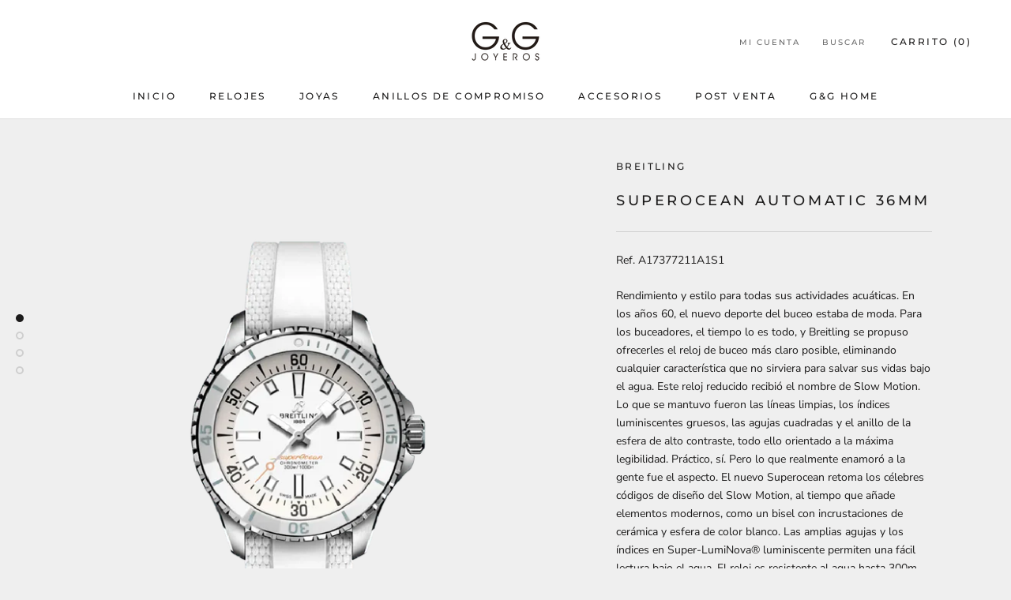

--- FILE ---
content_type: text/html; charset=utf-8
request_url: https://gygjoyeros.com/products/breitling-superocean-automatic-36mm-a17377211a1s1
body_size: 27548
content:
<!doctype html>

<html class="no-js" lang="es">
  <head>

<!-- Google tag (gtag.js) -->
<script async src="https://www.googletagmanager.com/gtag/js?id=AW-16740923912"></script>
<script>
  window.dataLayer = window.dataLayer || [];
  function gtag(){dataLayer.push(arguments);}
  gtag('js', new Date());

  gtag('config', 'AW-16740923912');
</script>
    
   <!-- Google Tag Manager -->
<script>(function(w,d,s,l,i){w[l]=w[l]||[];w[l].push({'gtm.start':
new Date().getTime(),event:'gtm.js'});var f=d.getElementsByTagName(s)[0],
j=d.createElement(s),dl=l!='dataLayer'?'&l='+l:'';j.async=true;j.src=
'https://www.googletagmanager.com/gtm.js?id='+i+dl;f.parentNode.insertBefore(j,f);
})(window,document,'script','dataLayer','GTM-MC2V9J8L');</script>
<!-- End Google Tag Manager -->

    
<!-- Google Tag Manager -->
<script>(function(w,d,s,l,i){w[l]=w[l]||[];w[l].push({'gtm.start':
new Date().getTime(),event:'gtm.js'});var f=d.getElementsByTagName(s)[0],
j=d.createElement(s),dl=l!='dataLayer'?'&l='+l:'';j.async=true;j.src=
'https://www.googletagmanager.com/gtm.js?id='+i+dl;f.parentNode.insertBefore(j,f);
})(window,document,'script','dataLayer','GTM-5XCQHHM');</script>
<!-- End Google Tag Manager -->
    
    <script>
    (function (c, s, q, u, a, r, e) {
        c.hj=c.hj||function(){(c.hj.q=c.hj.q||[]).push(arguments)};
        c._hjSettings = { hjid: a };
        r = s.getElementsByTagName('head')[0];
        e = s.createElement('script');
        e.async = true;
        e.src = q + c._hjSettings.hjid + u;
        r.appendChild(e);
    })(window, document, 'https://static.hj.contentsquare.net/c/csq-', '.js', 5358161);
</script>
    
<!-- Google tag (gtag.js) event -->
<script>
  gtag('event', 'conversion_event_page_view', {
    // <event_parameters>
  });
</script>

<!-- Google tag (gtag.js) -->
<script async src="https://www.googletagmanager.com/gtag/js?id=UA-134789258-1"></script>
<script>
  window.dataLayer = window.dataLayer || [];
  function gtag(){dataLayer.push(arguments);}
  gtag('js', new Date());

  gtag('config', 'UA-134789258-1');
</script>

<!-- Meta Pixel Code -->
<script>
!function(f,b,e,v,n,t,s)
{if(f.fbq)return;n=f.fbq=function(){n.callMethod?
n.callMethod.apply(n,arguments):n.queue.push(arguments)};
if(!f._fbq)f._fbq=n;n.push=n;n.loaded=!0;n.version='2.0';
n.queue=[];t=b.createElement(e);t.async=!0;
t.src=v;s=b.getElementsByTagName(e)[0];
s.parentNode.insertBefore(t,s)}(window, document,'script',
'https://connect.facebook.net/en_US/fbevents.js');
fbq('init', '1529630764636139');
fbq('track', 'PageView');
</script>
<noscript><img height="1" width="1" style="display:none"
src="https://www.facebook.com/tr?id=1529630764636139&ev=PageView&noscript=1"
/></noscript>
<!-- End Meta Pixel Code -->

<!-- Meta Pixel Code -->
<script>
!function(f,b,e,v,n,t,s)
{if(f.fbq)return;n=f.fbq=function(){n.callMethod?
n.callMethod.apply(n,arguments):n.queue.push(arguments)};
if(!f._fbq)f._fbq=n;n.push=n;n.loaded=!0;n.version='2.0';
n.queue=[];t=b.createElement(e);t.async=!0;
t.src=v;s=b.getElementsByTagName(e)[0];
s.parentNode.insertBefore(t,s)}(window, document,'script',
'https://connect.facebook.net/en_US/fbevents.js');
fbq('init', '677238841049009');
fbq('track', 'PageView');
</script>
<noscript><img height="1" width="1" style="display:none"
src="https://www.facebook.com/tr?id=677238841049009&ev=PageView&noscript=1"
/></noscript>
<!-- End Meta Pixel Code -->

<!-- Facebook Pixel Code -->
<script>
!function(f,b,e,v,n,t,s)
{if(f.fbq)return;n=f.fbq=function(){n.callMethod?
n.callMethod.apply(n,arguments):n.queue.push(arguments)};
if(!f._fbq)f._fbq=n;n.push=n;n.loaded=!0;n.version='2.0';
n.queue=[];t=b.createElement(e);t.async=!0;
t.src=v;s=b.getElementsByTagName(e)[0];
s.parentNode.insertBefore(t,s)}(window,document,'script',
'https://connect.facebook.net/en_US/fbevents.js');
fbq('init', '690048649417118'); 
fbq('track', 'PageView');
</script>
<noscript>
<img height="1" width="1" 
src="https://www.facebook.com/tr?id=690048649417118&ev=PageView
&noscript=1"/>
</noscript>
<!-- End Facebook Pixel Code -->

    <meta name="google-site-verification" content="jtUP7NTwm1N1XxzJw0EhJfBRyiBZIY3INJR6T0LgMDc" />
    <meta charset="utf-8"> 
    <meta http-equiv="X-UA-Compatible" content="IE=edge,chrome=1">
    <meta name="viewport" content="width=device-width, initial-scale=1.0, height=device-height, minimum-scale=1.0, maximum-scale=1.0">
    <meta name="theme-color" content="">

    <title>
      BREITLING SUPEROCEAN AUTOMATIC 36MM &ndash; G&amp;G Joyeros
    </title><meta name="description" content="Ref. A17377211A1S1 Rendimiento y estilo para todas sus actividades acuáticas. En los años 60, el nuevo deporte del buceo estaba de moda. Para los buceadores, el tiempo lo es todo, y Breitling se propuso ofrecerles el reloj de buceo más claro posible, eliminando cualquier característica que no sirviera para salvar sus v"><link rel="canonical" href="https://gygjoyeros.com/products/breitling-superocean-automatic-36mm-a17377211a1s1"><link rel="shortcut icon" href="//gygjoyeros.com/cdn/shop/files/favicon_96x.png?v=1614325029" type="image/png"><meta property="og:type" content="product">
  <meta property="og:title" content="SUPEROCEAN AUTOMATIC 36MM"><meta property="og:image" content="http://gygjoyeros.com/cdn/shop/products/a17377211a1s1_1_1024x.png?v=1656734756">
    <meta property="og:image:secure_url" content="https://gygjoyeros.com/cdn/shop/products/a17377211a1s1_1_1024x.png?v=1656734756"><meta property="og:image" content="http://gygjoyeros.com/cdn/shop/products/a17377211a1s1_2_1024x.png?v=1656734756">
    <meta property="og:image:secure_url" content="https://gygjoyeros.com/cdn/shop/products/a17377211a1s1_2_1024x.png?v=1656734756"><meta property="og:image" content="http://gygjoyeros.com/cdn/shop/products/a17377211a1s1_3_1024x.png?v=1656734756">
    <meta property="og:image:secure_url" content="https://gygjoyeros.com/cdn/shop/products/a17377211a1s1_3_1024x.png?v=1656734756"><meta property="product:price:amount" content="0.00">
  <meta property="product:price:currency" content="USD"><meta property="og:description" content="Ref. A17377211A1S1 Rendimiento y estilo para todas sus actividades acuáticas. En los años 60, el nuevo deporte del buceo estaba de moda. Para los buceadores, el tiempo lo es todo, y Breitling se propuso ofrecerles el reloj de buceo más claro posible, eliminando cualquier característica que no sirviera para salvar sus v"><meta property="og:url" content="https://gygjoyeros.com/products/breitling-superocean-automatic-36mm-a17377211a1s1">
<meta property="og:site_name" content="G&amp;G Joyeros"><meta name="twitter:card" content="summary"><meta name="twitter:title" content="SUPEROCEAN AUTOMATIC 36MM">
  <meta name="twitter:description" content="Ref. A17377211A1S1 Rendimiento y estilo para todas sus actividades acuáticas. En los años 60, el nuevo deporte del buceo estaba de moda. Para los buceadores, el tiempo lo es todo, y Breitling se propuso ofrecerles el reloj de buceo más claro posible, eliminando cualquier característica que no sirviera para salvar sus vidas bajo el agua. Este reloj reducido recibió el nombre de Slow Motion. Lo que se mantuvo fueron las líneas limpias, los índices luminiscentes gruesos, las agujas cuadradas y el anillo de la esfera de alto contraste, todo ello orientado a la máxima legibilidad. Práctico, sí. Pero lo que realmente enamoró a la gente fue el aspecto. El nuevo Superocean retoma los célebres códigos de diseño del Slow Motion, al tiempo que añade elementos modernos, como un bisel con incrustaciones de cerámica y esfera de color blanco. Las amplias">
  <meta name="twitter:image" content="https://gygjoyeros.com/cdn/shop/products/a17377211a1s1_1_600x600_crop_center.png?v=1656734756">

    <script>window.performance && window.performance.mark && window.performance.mark('shopify.content_for_header.start');</script><meta name="google-site-verification" content="jtUP7NTwm1N1XxzJw0EhJfBRyiBZIY3INJR6T0LgMDc">
<meta id="shopify-digital-wallet" name="shopify-digital-wallet" content="/27488387170/digital_wallets/dialog">
<link rel="alternate" type="application/json+oembed" href="https://gygjoyeros.com/products/breitling-superocean-automatic-36mm-a17377211a1s1.oembed">
<script async="async" src="/checkouts/internal/preloads.js?locale=es-US"></script>
<script id="shopify-features" type="application/json">{"accessToken":"f1d6582fdddd3456535044b44107c297","betas":["rich-media-storefront-analytics"],"domain":"gygjoyeros.com","predictiveSearch":true,"shopId":27488387170,"locale":"es"}</script>
<script>var Shopify = Shopify || {};
Shopify.shop = "g-g-joyeros.myshopify.com";
Shopify.locale = "es";
Shopify.currency = {"active":"USD","rate":"1.0"};
Shopify.country = "US";
Shopify.theme = {"name":"Prestige","id":80817029218,"schema_name":"Prestige","schema_version":"4.7.2","theme_store_id":855,"role":"main"};
Shopify.theme.handle = "null";
Shopify.theme.style = {"id":null,"handle":null};
Shopify.cdnHost = "gygjoyeros.com/cdn";
Shopify.routes = Shopify.routes || {};
Shopify.routes.root = "/";</script>
<script type="module">!function(o){(o.Shopify=o.Shopify||{}).modules=!0}(window);</script>
<script>!function(o){function n(){var o=[];function n(){o.push(Array.prototype.slice.apply(arguments))}return n.q=o,n}var t=o.Shopify=o.Shopify||{};t.loadFeatures=n(),t.autoloadFeatures=n()}(window);</script>
<script id="shop-js-analytics" type="application/json">{"pageType":"product"}</script>
<script defer="defer" async type="module" src="//gygjoyeros.com/cdn/shopifycloud/shop-js/modules/v2/client.init-shop-cart-sync_CvZOh8Af.es.esm.js"></script>
<script defer="defer" async type="module" src="//gygjoyeros.com/cdn/shopifycloud/shop-js/modules/v2/chunk.common_3Rxs6Qxh.esm.js"></script>
<script type="module">
  await import("//gygjoyeros.com/cdn/shopifycloud/shop-js/modules/v2/client.init-shop-cart-sync_CvZOh8Af.es.esm.js");
await import("//gygjoyeros.com/cdn/shopifycloud/shop-js/modules/v2/chunk.common_3Rxs6Qxh.esm.js");

  window.Shopify.SignInWithShop?.initShopCartSync?.({"fedCMEnabled":true,"windoidEnabled":true});

</script>
<script>(function() {
  var isLoaded = false;
  function asyncLoad() {
    if (isLoaded) return;
    isLoaded = true;
    var urls = ["https:\/\/configs.carthike.com\/carthike.js?shop=g-g-joyeros.myshopify.com"];
    for (var i = 0; i < urls.length; i++) {
      var s = document.createElement('script');
      s.type = 'text/javascript';
      s.async = true;
      s.src = urls[i];
      var x = document.getElementsByTagName('script')[0];
      x.parentNode.insertBefore(s, x);
    }
  };
  if(window.attachEvent) {
    window.attachEvent('onload', asyncLoad);
  } else {
    window.addEventListener('load', asyncLoad, false);
  }
})();</script>
<script id="__st">var __st={"a":27488387170,"offset":-18000,"reqid":"4d5826d9-a1a5-4e53-935f-914aab776131-1768720131","pageurl":"gygjoyeros.com\/products\/breitling-superocean-automatic-36mm-a17377211a1s1","u":"071d4b73ec4e","p":"product","rtyp":"product","rid":6730677977186};</script>
<script>window.ShopifyPaypalV4VisibilityTracking = true;</script>
<script id="captcha-bootstrap">!function(){'use strict';const t='contact',e='account',n='new_comment',o=[[t,t],['blogs',n],['comments',n],[t,'customer']],c=[[e,'customer_login'],[e,'guest_login'],[e,'recover_customer_password'],[e,'create_customer']],r=t=>t.map((([t,e])=>`form[action*='/${t}']:not([data-nocaptcha='true']) input[name='form_type'][value='${e}']`)).join(','),a=t=>()=>t?[...document.querySelectorAll(t)].map((t=>t.form)):[];function s(){const t=[...o],e=r(t);return a(e)}const i='password',u='form_key',d=['recaptcha-v3-token','g-recaptcha-response','h-captcha-response',i],f=()=>{try{return window.sessionStorage}catch{return}},m='__shopify_v',_=t=>t.elements[u];function p(t,e,n=!1){try{const o=window.sessionStorage,c=JSON.parse(o.getItem(e)),{data:r}=function(t){const{data:e,action:n}=t;return t[m]||n?{data:e,action:n}:{data:t,action:n}}(c);for(const[e,n]of Object.entries(r))t.elements[e]&&(t.elements[e].value=n);n&&o.removeItem(e)}catch(o){console.error('form repopulation failed',{error:o})}}const l='form_type',E='cptcha';function T(t){t.dataset[E]=!0}const w=window,h=w.document,L='Shopify',v='ce_forms',y='captcha';let A=!1;((t,e)=>{const n=(g='f06e6c50-85a8-45c8-87d0-21a2b65856fe',I='https://cdn.shopify.com/shopifycloud/storefront-forms-hcaptcha/ce_storefront_forms_captcha_hcaptcha.v1.5.2.iife.js',D={infoText:'Protegido por hCaptcha',privacyText:'Privacidad',termsText:'Términos'},(t,e,n)=>{const o=w[L][v],c=o.bindForm;if(c)return c(t,g,e,D).then(n);var r;o.q.push([[t,g,e,D],n]),r=I,A||(h.body.append(Object.assign(h.createElement('script'),{id:'captcha-provider',async:!0,src:r})),A=!0)});var g,I,D;w[L]=w[L]||{},w[L][v]=w[L][v]||{},w[L][v].q=[],w[L][y]=w[L][y]||{},w[L][y].protect=function(t,e){n(t,void 0,e),T(t)},Object.freeze(w[L][y]),function(t,e,n,w,h,L){const[v,y,A,g]=function(t,e,n){const i=e?o:[],u=t?c:[],d=[...i,...u],f=r(d),m=r(i),_=r(d.filter((([t,e])=>n.includes(e))));return[a(f),a(m),a(_),s()]}(w,h,L),I=t=>{const e=t.target;return e instanceof HTMLFormElement?e:e&&e.form},D=t=>v().includes(t);t.addEventListener('submit',(t=>{const e=I(t);if(!e)return;const n=D(e)&&!e.dataset.hcaptchaBound&&!e.dataset.recaptchaBound,o=_(e),c=g().includes(e)&&(!o||!o.value);(n||c)&&t.preventDefault(),c&&!n&&(function(t){try{if(!f())return;!function(t){const e=f();if(!e)return;const n=_(t);if(!n)return;const o=n.value;o&&e.removeItem(o)}(t);const e=Array.from(Array(32),(()=>Math.random().toString(36)[2])).join('');!function(t,e){_(t)||t.append(Object.assign(document.createElement('input'),{type:'hidden',name:u})),t.elements[u].value=e}(t,e),function(t,e){const n=f();if(!n)return;const o=[...t.querySelectorAll(`input[type='${i}']`)].map((({name:t})=>t)),c=[...d,...o],r={};for(const[a,s]of new FormData(t).entries())c.includes(a)||(r[a]=s);n.setItem(e,JSON.stringify({[m]:1,action:t.action,data:r}))}(t,e)}catch(e){console.error('failed to persist form',e)}}(e),e.submit())}));const S=(t,e)=>{t&&!t.dataset[E]&&(n(t,e.some((e=>e===t))),T(t))};for(const o of['focusin','change'])t.addEventListener(o,(t=>{const e=I(t);D(e)&&S(e,y())}));const B=e.get('form_key'),M=e.get(l),P=B&&M;t.addEventListener('DOMContentLoaded',(()=>{const t=y();if(P)for(const e of t)e.elements[l].value===M&&p(e,B);[...new Set([...A(),...v().filter((t=>'true'===t.dataset.shopifyCaptcha))])].forEach((e=>S(e,t)))}))}(h,new URLSearchParams(w.location.search),n,t,e,['guest_login'])})(!0,!0)}();</script>
<script integrity="sha256-4kQ18oKyAcykRKYeNunJcIwy7WH5gtpwJnB7kiuLZ1E=" data-source-attribution="shopify.loadfeatures" defer="defer" src="//gygjoyeros.com/cdn/shopifycloud/storefront/assets/storefront/load_feature-a0a9edcb.js" crossorigin="anonymous"></script>
<script data-source-attribution="shopify.dynamic_checkout.dynamic.init">var Shopify=Shopify||{};Shopify.PaymentButton=Shopify.PaymentButton||{isStorefrontPortableWallets:!0,init:function(){window.Shopify.PaymentButton.init=function(){};var t=document.createElement("script");t.src="https://gygjoyeros.com/cdn/shopifycloud/portable-wallets/latest/portable-wallets.es.js",t.type="module",document.head.appendChild(t)}};
</script>
<script data-source-attribution="shopify.dynamic_checkout.buyer_consent">
  function portableWalletsHideBuyerConsent(e){var t=document.getElementById("shopify-buyer-consent"),n=document.getElementById("shopify-subscription-policy-button");t&&n&&(t.classList.add("hidden"),t.setAttribute("aria-hidden","true"),n.removeEventListener("click",e))}function portableWalletsShowBuyerConsent(e){var t=document.getElementById("shopify-buyer-consent"),n=document.getElementById("shopify-subscription-policy-button");t&&n&&(t.classList.remove("hidden"),t.removeAttribute("aria-hidden"),n.addEventListener("click",e))}window.Shopify?.PaymentButton&&(window.Shopify.PaymentButton.hideBuyerConsent=portableWalletsHideBuyerConsent,window.Shopify.PaymentButton.showBuyerConsent=portableWalletsShowBuyerConsent);
</script>
<script data-source-attribution="shopify.dynamic_checkout.cart.bootstrap">document.addEventListener("DOMContentLoaded",(function(){function t(){return document.querySelector("shopify-accelerated-checkout-cart, shopify-accelerated-checkout")}if(t())Shopify.PaymentButton.init();else{new MutationObserver((function(e,n){t()&&(Shopify.PaymentButton.init(),n.disconnect())})).observe(document.body,{childList:!0,subtree:!0})}}));
</script>

<script>window.performance && window.performance.mark && window.performance.mark('shopify.content_for_header.end');</script>

    <link rel="stylesheet" href="//gygjoyeros.com/cdn/shop/t/7/assets/theme.scss.css?v=146379238241925140151763478834">

    <script>
      // This allows to expose several variables to the global scope, to be used in scripts
      window.theme = {
        pageType: "product",
        moneyFormat: "${{amount}}",
        moneyWithCurrencyFormat: "${{amount}} USD",
        productImageSize: "natural",
        searchMode: "product",
        showPageTransition: true,
        showElementStaggering: true,
        showImageZooming: true
      };

      window.routes = {
        rootUrl: "\/",
        cartUrl: "\/cart",
        cartAddUrl: "\/cart\/add",
        cartChangeUrl: "\/cart\/change",
        searchUrl: "\/search",
        productRecommendationsUrl: "\/recommendations\/products"
      };

      window.languages = {
        cartAddNote: "Agregar nota de pedido",
        cartEditNote: "Editar nota de pedido",
        productImageLoadingError: "Esta imagen no pudo ser cargada. Intenta volver a cargar la página",
        productFormAddToCart: "Añadir al Carrito",
        productFormUnavailable: "No Disponible",
        productFormSoldOut: "Agotado",
        shippingEstimatorOneResult: "1 opción disponible:",
        shippingEstimatorMoreResults: "{{count}} opciones disponibles",
        shippingEstimatorNoResults: "No se pudo encontrar el envío"
      };

      window.lazySizesConfig = {
        loadHidden: false,
        hFac: 0.5,
        expFactor: 2,
        ricTimeout: 150,
        lazyClass: 'Image--lazyLoad',
        loadingClass: 'Image--lazyLoading',
        loadedClass: 'Image--lazyLoaded'
      };

      document.documentElement.className = document.documentElement.className.replace('no-js', 'js');
      document.documentElement.style.setProperty('--window-height', window.innerHeight + 'px');

      // We do a quick detection of some features (we could use Modernizr but for so little...)
      (function() {
        document.documentElement.className += ((window.CSS && window.CSS.supports('(position: sticky) or (position: -webkit-sticky)')) ? ' supports-sticky' : ' no-supports-sticky');
        document.documentElement.className += (window.matchMedia('(-moz-touch-enabled: 1), (hover: none)')).matches ? ' no-supports-hover' : ' supports-hover';
      }());
    </script>

    <script src="//gygjoyeros.com/cdn/shop/t/7/assets/lazysizes.min.js?v=174358363404432586981589922725" async></script><script src="https://polyfill-fastly.net/v3/polyfill.min.js?unknown=polyfill&features=fetch,Element.prototype.closest,Element.prototype.remove,Element.prototype.classList,Array.prototype.includes,Array.prototype.fill,Object.assign,CustomEvent,IntersectionObserver,IntersectionObserverEntry,URL" defer></script>
    <script src="//gygjoyeros.com/cdn/shop/t/7/assets/libs.min.js?v=26178543184394469741589922724" defer></script>
    <script src="//gygjoyeros.com/cdn/shop/t/7/assets/theme.min.js?v=101812004007097122321589922729" defer></script>
    <script src="//gygjoyeros.com/cdn/shop/t/7/assets/custom.js?v=183944157590872491501589922726" defer></script>

    <script>
      (function () {
        window.onpageshow = function() {
          if (window.theme.showPageTransition) {
            var pageTransition = document.querySelector('.PageTransition');

            if (pageTransition) {
              pageTransition.style.visibility = 'visible';
              pageTransition.style.opacity = '0';
            }
          }

          // When the page is loaded from the cache, we have to reload the cart content
          document.documentElement.dispatchEvent(new CustomEvent('cart:refresh', {
            bubbles: true
          }));
        };
      })();
    </script>

    
  <script type="application/ld+json">
  {
    "@context": "http://schema.org",
    "@type": "Product",
    "offers": [{
          "@type": "Offer",
          "name": "Default Title",
          "availability":"https://schema.org/InStock",
          "price": 0.0,
          "priceCurrency": "USD",
          "priceValidUntil": "2026-01-28","sku": "A17377211A1S1","url": "/products/breitling-superocean-automatic-36mm-a17377211a1s1/products/breitling-superocean-automatic-36mm-a17377211a1s1?variant=39847280803938"
        }
],
    "brand": {
      "name": "Breitling"
    },
    "name": "SUPEROCEAN AUTOMATIC 36MM",
    "description": "Ref. A17377211A1S1\nRendimiento y estilo para todas sus actividades acuáticas. En los años 60, el nuevo deporte del buceo estaba de moda. Para los buceadores, el tiempo lo es todo, y Breitling se propuso ofrecerles el reloj de buceo más claro posible, eliminando cualquier característica que no sirviera para salvar sus vidas bajo el agua. Este reloj reducido recibió el nombre de Slow Motion. Lo que se mantuvo fueron las líneas limpias, los índices luminiscentes gruesos, las agujas cuadradas y el anillo de la esfera de alto contraste, todo ello orientado a la máxima legibilidad. Práctico, sí. Pero lo que realmente enamoró a la gente fue el aspecto. El nuevo Superocean retoma los célebres códigos de diseño del Slow Motion, al tiempo que añade elementos modernos, como un bisel con incrustaciones de cerámica y esfera de color blanco. Las amplias agujas y los índices en Super-LumiNova® luminiscente permiten una fácil lectura bajo el agua. El reloj es resistente al agua hasta 300m (1.000 pies), así como a los golpes, la arena y el agua salada. La correa de caucho color blanco tiene un cierre plegable que permite microajustes de hasta 15mm para facilitar su uso sobre fajas y trajes de neopreno. Su bisel con incrustaciones de cerámica a prueba de arañazos nunca se desgastará ni desvanecerá. Para mayor seguridad, el bisel es unidireccional. Lo mejor de todo es que ya no es estrictamente un reloj de buceo: haga surf con él, nade con él, vaya al bar de la playa con él y luego llévelo a cenar. El Superocean equilibra a la perfección la nostalgia de su herencia con un aspecto nuevo y fresco.\nCONSULTAR EN BOUTIQUE",
    "category": "Relojes",
    "url": "/products/breitling-superocean-automatic-36mm-a17377211a1s1/products/breitling-superocean-automatic-36mm-a17377211a1s1",
    "sku": "A17377211A1S1",
    "image": {
      "@type": "ImageObject",
      "url": "https://gygjoyeros.com/cdn/shop/products/a17377211a1s1_1_1024x.png?v=1656734756",
      "image": "https://gygjoyeros.com/cdn/shop/products/a17377211a1s1_1_1024x.png?v=1656734756",
      "name": "SUPEROCEAN AUTOMATIC 36MM",
      "width": "1024",
      "height": "1024"
    }
  }
  </script>



  <script type="application/ld+json">
  {
    "@context": "http://schema.org",
    "@type": "BreadcrumbList",
  "itemListElement": [{
      "@type": "ListItem",
      "position": 1,
      "name": "Translation missing: es.general.breadcrumb.home",
      "item": "https://gygjoyeros.com"
    },{
          "@type": "ListItem",
          "position": 2,
          "name": "SUPEROCEAN AUTOMATIC 36MM",
          "item": "https://gygjoyeros.com/products/breitling-superocean-automatic-36mm-a17377211a1s1"
        }]
  }
  </script>

  

<!-- BEGIN app block: shopify://apps/microsoft-clarity/blocks/clarity_js/31c3d126-8116-4b4a-8ba1-baeda7c4aeea -->
<script type="text/javascript">
  (function (c, l, a, r, i, t, y) {
    c[a] = c[a] || function () { (c[a].q = c[a].q || []).push(arguments); };
    t = l.createElement(r); t.async = 1; t.src = "https://www.clarity.ms/tag/" + i + "?ref=shopify";
    y = l.getElementsByTagName(r)[0]; y.parentNode.insertBefore(t, y);

    c.Shopify.loadFeatures([{ name: "consent-tracking-api", version: "0.1" }], error => {
      if (error) {
        console.error("Error loading Shopify features:", error);
        return;
      }

      c[a]('consentv2', {
        ad_Storage: c.Shopify.customerPrivacy.marketingAllowed() ? "granted" : "denied",
        analytics_Storage: c.Shopify.customerPrivacy.analyticsProcessingAllowed() ? "granted" : "denied",
      });
    });

    l.addEventListener("visitorConsentCollected", function (e) {
      c[a]('consentv2', {
        ad_Storage: e.detail.marketingAllowed ? "granted" : "denied",
        analytics_Storage: e.detail.analyticsAllowed ? "granted" : "denied",
      });
    });
  })(window, document, "clarity", "script", "uqlbm5nhvq");
</script>



<!-- END app block --><!-- BEGIN app block: shopify://apps/ck-whatsapp/blocks/app-embed-block/ce4c5d89-06d5-4502-b18d-35d424a3f693 --><!-- END app block --><!-- BEGIN app block: shopify://apps/hulk-form-builder/blocks/app-embed/b6b8dd14-356b-4725-a4ed-77232212b3c3 --><!-- BEGIN app snippet: hulkapps-formbuilder-theme-ext --><script type="text/javascript">
  
  if (typeof window.formbuilder_customer != "object") {
        window.formbuilder_customer = {}
  }

  window.hulkFormBuilder = {
    form_data: {"form_dOd8gHVnrk9prZkzJuKA6A":{"uuid":"dOd8gHVnrk9prZkzJuKA6A","form_name":"Libro de reclamaciones","form_data":{"div_back_gradient_1":"#fff","div_back_gradient_2":"#fff","back_color":"#fff","form_title":"","form_submit":"Enviar","after_submit":"hideAndmessage","after_submit_msg":"\u003cp\u003eSu caso ha sido enviado\u003c\/p\u003e\n","captcha_enable":"no","label_style":"blockLabels","input_border_radius":"2","back_type":"transparent","input_back_color":"#fff","input_back_color_hover":"#fff","back_shadow":"none","label_font_clr":"#333333","input_font_clr":"#333333","button_align":"centerBtn","button_clr":"#fff","button_back_clr":"#333333","button_border_radius":"2","form_width":"600px","form_border_size":"2","form_border_clr":"#c7c7c7","form_border_radius":"1","label_font_size":"14","input_font_size":"12","button_font_size":"16","form_padding":"35","input_border_color":"#ccc","input_border_color_hover":"#ccc","btn_border_clr":"#333333","btn_border_size":"1","form_name":"Libro de reclamaciones","":"","form_access_message":"\u003cp\u003ePlease login to access the form\u003cbr\u003eDo not have an account? Create account\u003c\/p\u003e","formElements":[{"Conditions":{},"type":"text","position":0,"label":"Nombres","required":"yes","page_number":1,"halfwidth":"yes"},{"Conditions":{},"type":"text","position":1,"label":"Apellidos","required":"yes","page_number":1,"halfwidth":"yes"},{"Conditions":{},"type":"phone","position":2,"label":"Teléfono","required":"yes","default_country_code":"Peru +51","page_number":1},{"Conditions":{},"type":"select","position":3,"label":"Documento de identidad","values":"DNI\nCarnet de extranjería","elementCost":{},"halfwidth":"yes","page_number":1},{"Conditions":{},"type":"text","position":4,"label":"Número de documento","halfwidth":"yes","page_number":1,"required":"yes"},{"type":"email","position":5,"label":"Email","required":"yes","email_confirm":"yes","Conditions":{},"page_number":1},{"Conditions":{},"type":"text","position":6,"label":"Departamento","required":"yes","page_number":1},{"Conditions":{},"type":"text","position":7,"label":"Provincia","required":"yes","page_number":1},{"Conditions":{},"type":"text","position":8,"label":"Distrito","required":"yes","page_number":1},{"Conditions":{},"type":"radio","position":9,"label":"Tipo","values":"Queja\nReclamo","elementCost":{},"required":"yes","page_number":1},{"Conditions":{"Operator":"ONE"},"type":"newdate","position":10,"label":"Fecha de incidente","language":"es","required":"yes","page_number":1},{"Conditions":{"Operator":"ONE"},"type":"select","position":11,"label":"Canal de compra","values":"Tienda física\nTienda virtual","elementCost":{},"required":"yes","halfwidth":"yes","page_number":1},{"Conditions":{"Operator":"ONE"},"type":"select","position":12,"label":"Identificación del bien contratado","values":"Bien\nServicio","elementCost":{},"required":"yes","halfwidth":"yes","page_number":1},{"Conditions":{"Operator":"ONE"},"type":"select","position":13,"label":"Distrito tienda","values":"Miraflores\nSurco","elementCost":{},"required":"no","page_number":1},{"Conditions":{},"type":"radio","position":14,"label":"Moneda","values":"Dólares\nSoles","elementCost":{},"required":"yes","halfwidth":"yes","page_number":1},{"Conditions":{"Operator":"ONE"},"type":"number","position":15,"label":"Monto reclamado","required":"yes","halfwidth":"yes","page_number":1},{"Conditions":{},"type":"text","position":16,"label":"Descripción del producto o servicio","required":"yes","page_number":1},{"Conditions":{},"type":"textarea","position":17,"label":"Pedido realizado al proveedor","required":"yes","page_number":1},{"Conditions":{},"type":"checkbox","position":18,"label":"Aceptación de la Ley de Datos Personales","result_in_yes_no":"yes","infoMessage":"Se le informa que sus datos personales facilitados mediante este formulario serán usados con la finalidad de gestionar, dar respuesta, así como llevar un registro de las reclamaciones y de cumplir con las normas de protección al consumidor.","required":"yes","page_number":1},{"Conditions":{},"type":"file","position":19,"label":"Adjuntar por favor evidencias","imageMultiple":"yes","enable_drag_and_drop":"yes","page_number":1}]},"is_spam_form":false,"shop_uuid":"IE0BcsSXBuwgkHJrcSUSkw","shop_timezone":"America\/Lima","shop_id":91687,"shop_is_after_submit_enabled":true,"shop_shopify_plan":"Shopify","shop_shopify_domain":"g-g-joyeros.myshopify.com"},"form_rCThv3mXxu4vEKipa9B0LA":{"uuid":"rCThv3mXxu4vEKipa9B0LA","form_name":"Tiffany\u0026Co - Registro de Boutique","form_data":{"div_back_gradient_1":"#fff","div_back_gradient_2":"#fff","back_color":"#000000","form_title":"","form_submit":"Enviar","after_submit":"hideAndmessage","after_submit_msg":"\u003cp\u003e\u0026iexcl;Muchas Gracias por tu registro!\u003c\/p\u003e\n","captcha_enable":"no","label_style":"blockLabels","input_border_radius":"8","back_type":"transparent","input_back_color":"#ffffff","input_back_color_hover":"#f5f5f5","back_shadow":"none","label_font_clr":"#000000","input_font_clr":"#000000","button_align":"rightBtn","button_clr":"#fff","button_back_clr":"#333333","button_border_radius":0,"form_width":"100%","form_border_size":"14","form_border_clr":"#efefef","form_border_radius":0,"label_font_size":"14","input_font_size":"12","button_font_size":"16","form_padding":0,"input_border_color":"#000000","input_border_color_hover":"#000000","btn_border_clr":"#ffffff","btn_border_size":"1","form_name":"Tiffany\u0026Co - Registro de Boutique","":"marketin@gygjoyeros.com","form_emails":"marketin@gygjoyeros.com","admin_email_subject":"New form submission received.","admin_email_message":"\u003cp\u003eHi [first-name of store owner],\u003cbr \/\u003e\nAlguien se ha registrado en el Formulario Tiffany - Registro de Boutique\u003cbr \/\u003e\n\u003cbr \/\u003e\nInformaci\u0026oacute;n detallada a continuaci\u0026oacute;n:\u003c\/p\u003e\n","form_access_message":"\u003cp\u003ePlease login to access the form\u003cbr\u003eDo not have an account? Create account\u003c\/p\u003e","form_banner_alignment":"center","banner_img_height":"180","banner_img_width":"1600","form_description":"","captcha_lang":"es-419","input_fonts_type":"Google Fonts","label_fonts_type":"Google Fonts","label_font_family":"Roboto","input_font_family":"Roboto","admin_email_date_timezone":"yes","notification_email_send":true,"pass_referrer_url_on_email":false,"auto_responder_sendname":"Tiffany Perú | G\u0026G Joyeros","auto_responder_subject":"Registro Exitoso | Formulario Montblanc","auto_responder_message":"\u003cp\u003e\u0026iexcl;Hola!\u003c\/p\u003e\n\n\u003cp\u003e\u0026iexcl;Tus datos fueron registrados exitosamente!\u003c\/p\u003e\n","auto_responder_footer_message":"\u003cblockquote\u003e\n\u003ch5 style=\"color: rgb(170, 170, 170); font-style: italic;\"\u003e\u003cbr \/\u003e\n\u003cstrong\u003eBOUTIQUE Tiffany\u0026amp;Co:\u003c\/strong\u003e Av. Santa cruz 888, Miraflores\u003c\/h5\u003e\n\n\u003cp\u003e\u0026nbsp;\u003c\/p\u003e\n\u003c\/blockquote\u003e\n","google_sheet_integration":"yes","google_sheet_type":"export_all","google_sheet_key":"1gfTK6xF9lD8e0D_4tOB92d2jwfP8E8BCgiPaskov9NQ","zapier_integration":"yes","custommessage":{"is_required":"Campo obligatorio","processing":"Procesando...","only_number_alloud":"Solo se permite caracteres numéricos ","error_form_submit":"¡Ha ocurrido un error!","email_submitted":"¡El Email ya se encuentra registrado!","address1":"Direcccion","city":"Ciudad","province":"Provincia","zipcode":"Código postal","country":"País ","previous":"Anterior","next":"Siguiente","atleast_one_number":"Incluye al menos un caracter numerico","must_have_8_chars":"Debe contener 8 caracteres","valid_phone":"Ingrese un numero móvil valido","please_select":"Seleccione"},"google_sheet_name":"Tiffany\u0026Co - Registro de Boutique","formElements":[{"type":"text","position":0,"label":"Nombres","customClass":"","halfwidth":"yes","Conditions":{},"required":"yes","page_number":1},{"type":"text","position":1,"label":"Apellidos","halfwidth":"yes","Conditions":{},"required":"yes","page_number":1},{"type":"email","position":2,"label":"Email","required":"yes","email_confirm":"yes","Conditions":{},"page_number":1},{"Conditions":{},"type":"phone","position":3,"label":"Móvil","required":"yes","default_country_code":"Peru +51","page_number":1},{"Conditions":{},"type":"space","position":4,"label":"Label (10)","page_number":1},{"Conditions":{},"type":"newdate","position":5,"label":"Fecha de Nacimiento","dateFormat":"DD\/MM\/YYYY","halfwidth":"no","required":"yes","date_limit":"no","disable_future_dates":"yes","maxDate":"1900-01-01","language":"es","minDate":"1900-01-01","page_number":1,"disable_day":"no"},{"Conditions":{},"type":"radio","position":6,"label":"Cliente","values":"Hoy realicé una compra\nHoy soy visitante","elementCost":{},"align":"vertical","required":"yes","halfwidth":"no","page_number":1}]},"is_spam_form":false,"shop_uuid":"IE0BcsSXBuwgkHJrcSUSkw","shop_timezone":"America\/Lima","shop_id":91687,"shop_is_after_submit_enabled":true,"shop_shopify_plan":"professional","shop_shopify_domain":"g-g-joyeros.myshopify.com","shop_remove_watermark":false,"shop_created_at":"2023-09-20T11:03:31.873-05:00"}},
    shop_data: {"shop_IE0BcsSXBuwgkHJrcSUSkw":{"shop_uuid":"IE0BcsSXBuwgkHJrcSUSkw","shop_timezone":"America\/Lima","shop_id":91687,"shop_is_after_submit_enabled":true,"shop_shopify_plan":"Shopify","shop_shopify_domain":"g-g-joyeros.myshopify.com","shop_created_at":"2023-09-20T11:03:31.873-05:00","is_skip_metafield":false,"shop_deleted":false,"shop_disabled":false}},
    settings_data: {"shop_settings":{"shop_customise_msgs":[],"default_customise_msgs":{"is_required":"is required","thank_you":"Thank you! The form was submitted successfully.","processing":"Processing...","valid_data":"Please provide valid data","valid_email":"Provide valid email format","valid_tags":"HTML Tags are not allowed","valid_phone":"Provide valid phone number","valid_captcha":"Please provide valid captcha response","valid_url":"Provide valid URL","only_number_alloud":"Provide valid number in","number_less":"must be less than","number_more":"must be more than","image_must_less":"Image must be less than 20MB","image_number":"Images allowed","image_extension":"Invalid extension! Please provide image file","error_image_upload":"Error in image upload. Please try again.","error_file_upload":"Error in file upload. Please try again.","your_response":"Your response","error_form_submit":"Error occur.Please try again after sometime.","email_submitted":"Form with this email is already submitted","invalid_email_by_zerobounce":"The email address you entered appears to be invalid. Please check it and try again.","download_file":"Download file","card_details_invalid":"Your card details are invalid","card_details":"Card details","please_enter_card_details":"Please enter card details","card_number":"Card number","exp_mm":"Exp MM","exp_yy":"Exp YY","crd_cvc":"CVV","payment_value":"Payment amount","please_enter_payment_amount":"Please enter payment amount","address1":"Address line 1","address2":"Address line 2","city":"City","province":"Province","zipcode":"Zip code","country":"Country","blocked_domain":"This form does not accept addresses from","file_must_less":"File must be less than 20MB","file_extension":"Invalid extension! Please provide file","only_file_number_alloud":"files allowed","previous":"Previous","next":"Next","must_have_a_input":"Please enter at least one field.","please_enter_required_data":"Please enter required data","atleast_one_special_char":"Include at least one special character","atleast_one_lowercase_char":"Include at least one lowercase character","atleast_one_uppercase_char":"Include at least one uppercase character","atleast_one_number":"Include at least one number","must_have_8_chars":"Must have 8 characters long","be_between_8_and_12_chars":"Be between 8 and 12 characters long","please_select":"Please Select","phone_submitted":"Form with this phone number is already submitted","user_res_parse_error":"Error while submitting the form","valid_same_values":"values must be same","product_choice_clear_selection":"Clear Selection","picture_choice_clear_selection":"Clear Selection","remove_all_for_file_image_upload":"Remove All","invalid_file_type_for_image_upload":"You can't upload files of this type.","invalid_file_type_for_signature_upload":"You can't upload files of this type.","max_files_exceeded_for_file_upload":"You can not upload any more files.","max_files_exceeded_for_image_upload":"You can not upload any more files.","file_already_exist":"File already uploaded","max_limit_exceed":"You have added the maximum number of text fields.","cancel_upload_for_file_upload":"Cancel upload","cancel_upload_for_image_upload":"Cancel upload","cancel_upload_for_signature_upload":"Cancel upload"},"shop_blocked_domains":[]}},
    features_data: {"shop_plan_features":{"shop_plan_features":["unlimited-forms","full-design-customization","export-form-submissions","multiple-recipients-for-form-submissions","multiple-admin-notifications","enable-captcha","unlimited-file-uploads","save-submitted-form-data","set-auto-response-message","conditional-logic","form-banner","save-as-draft-facility","include-user-response-in-admin-email","disable-form-submission","mail-platform-integration","stripe-payment-integration","pre-built-templates","create-customer-account-on-shopify","google-analytics-3-by-tracking-id","facebook-pixel-id","bing-uet-pixel-id","advanced-js","advanced-css","api-available","customize-form-message","hidden-field","restrict-from-submissions-per-one-user","utm-tracking","ratings","privacy-notices","heading","paragraph","shopify-flow-trigger","domain-setup","block-domain","address","html-code","form-schedule","after-submit-script","customize-form-scrolling","on-form-submission-record-the-referrer-url","password","duplicate-the-forms","include-user-response-in-auto-responder-email","elements-add-ons","admin-and-auto-responder-email-with-tokens","email-export","premium-support","google-analytics-4-by-measurement-id","google-ads-for-tracking-conversion","validation-field","approve-or-decline-submission","product-choice","ticket-system","emoji-feedback","multi-line-text","iamge-choice","image-display","file-upload","slack-integration","google-sheets-integration","multi-page-form","access-only-for-logged-in-users","zapier-integration","add-tags-for-existing-customers","restrict-from-submissions-per-phone-number","multi-column-text","booking","zerobounce-integration","load_form_as_popup","advanced_conditional_logic"]}},
    shop: null,
    shop_id: null,
    plan_features: null,
    validateDoubleQuotes: false,
    assets: {
      extraFunctions: "https://cdn.shopify.com/extensions/019bb5ee-ec40-7527-955d-c1b8751eb060/form-builder-by-hulkapps-50/assets/extra-functions.js",
      extraStyles: "https://cdn.shopify.com/extensions/019bb5ee-ec40-7527-955d-c1b8751eb060/form-builder-by-hulkapps-50/assets/extra-styles.css",
      bootstrapStyles: "https://cdn.shopify.com/extensions/019bb5ee-ec40-7527-955d-c1b8751eb060/form-builder-by-hulkapps-50/assets/theme-app-extension-bootstrap.css"
    },
    translations: {
      htmlTagNotAllowed: "HTML Tags are not allowed",
      sqlQueryNotAllowed: "SQL Queries are not allowed",
      doubleQuoteNotAllowed: "Double quotes are not allowed",
      vorwerkHttpWwwNotAllowed: "The words \u0026#39;http\u0026#39; and \u0026#39;www\u0026#39; are not allowed. Please remove them and try again.",
      maxTextFieldsReached: "You have added the maximum number of text fields.",
      avoidNegativeWords: "Avoid negative words: Don\u0026#39;t use negative words in your contact message.",
      customDesignOnly: "This form is for custom designs requests. For general inquiries please contact our team at info@stagheaddesigns.com",
      zerobounceApiErrorMsg: "We couldn\u0026#39;t verify your email due to a technical issue. Please try again later.",
    }

  }

  

  window.FbThemeAppExtSettingsHash = {}
  
</script><!-- END app snippet --><!-- END app block --><!-- BEGIN app block: shopify://apps/pagefly-page-builder/blocks/app-embed/83e179f7-59a0-4589-8c66-c0dddf959200 -->

<!-- BEGIN app snippet: pagefly-cro-ab-testing-main -->







<script>
  ;(function () {
    const url = new URL(window.location)
    const viewParam = url.searchParams.get('view')
    if (viewParam && viewParam.includes('variant-pf-')) {
      url.searchParams.set('pf_v', viewParam)
      url.searchParams.delete('view')
      window.history.replaceState({}, '', url)
    }
  })()
</script>



<script type='module'>
  
  window.PAGEFLY_CRO = window.PAGEFLY_CRO || {}

  window.PAGEFLY_CRO['data_debug'] = {
    original_template_suffix: "coming-soon",
    allow_ab_test: false,
    ab_test_start_time: 0,
    ab_test_end_time: 0,
    today_date_time: 1768720131000,
  }
  window.PAGEFLY_CRO['GA4'] = { enabled: true}
</script>

<!-- END app snippet -->








  <script src='https://cdn.shopify.com/extensions/019bb4f9-aed6-78a3-be91-e9d44663e6bf/pagefly-page-builder-215/assets/pagefly-helper.js' defer='defer'></script>

  <script src='https://cdn.shopify.com/extensions/019bb4f9-aed6-78a3-be91-e9d44663e6bf/pagefly-page-builder-215/assets/pagefly-general-helper.js' defer='defer'></script>

  <script src='https://cdn.shopify.com/extensions/019bb4f9-aed6-78a3-be91-e9d44663e6bf/pagefly-page-builder-215/assets/pagefly-snap-slider.js' defer='defer'></script>

  <script src='https://cdn.shopify.com/extensions/019bb4f9-aed6-78a3-be91-e9d44663e6bf/pagefly-page-builder-215/assets/pagefly-slideshow-v3.js' defer='defer'></script>

  <script src='https://cdn.shopify.com/extensions/019bb4f9-aed6-78a3-be91-e9d44663e6bf/pagefly-page-builder-215/assets/pagefly-slideshow-v4.js' defer='defer'></script>

  <script src='https://cdn.shopify.com/extensions/019bb4f9-aed6-78a3-be91-e9d44663e6bf/pagefly-page-builder-215/assets/pagefly-glider.js' defer='defer'></script>

  <script src='https://cdn.shopify.com/extensions/019bb4f9-aed6-78a3-be91-e9d44663e6bf/pagefly-page-builder-215/assets/pagefly-slideshow-v1-v2.js' defer='defer'></script>

  <script src='https://cdn.shopify.com/extensions/019bb4f9-aed6-78a3-be91-e9d44663e6bf/pagefly-page-builder-215/assets/pagefly-product-media.js' defer='defer'></script>

  <script src='https://cdn.shopify.com/extensions/019bb4f9-aed6-78a3-be91-e9d44663e6bf/pagefly-page-builder-215/assets/pagefly-product.js' defer='defer'></script>


<script id='pagefly-helper-data' type='application/json'>
  {
    "page_optimization": {
      "assets_prefetching": false
    },
    "elements_asset_mapper": {
      "Accordion": "https://cdn.shopify.com/extensions/019bb4f9-aed6-78a3-be91-e9d44663e6bf/pagefly-page-builder-215/assets/pagefly-accordion.js",
      "Accordion3": "https://cdn.shopify.com/extensions/019bb4f9-aed6-78a3-be91-e9d44663e6bf/pagefly-page-builder-215/assets/pagefly-accordion3.js",
      "CountDown": "https://cdn.shopify.com/extensions/019bb4f9-aed6-78a3-be91-e9d44663e6bf/pagefly-page-builder-215/assets/pagefly-countdown.js",
      "GMap1": "https://cdn.shopify.com/extensions/019bb4f9-aed6-78a3-be91-e9d44663e6bf/pagefly-page-builder-215/assets/pagefly-gmap.js",
      "GMap2": "https://cdn.shopify.com/extensions/019bb4f9-aed6-78a3-be91-e9d44663e6bf/pagefly-page-builder-215/assets/pagefly-gmap.js",
      "GMapBasicV2": "https://cdn.shopify.com/extensions/019bb4f9-aed6-78a3-be91-e9d44663e6bf/pagefly-page-builder-215/assets/pagefly-gmap.js",
      "GMapAdvancedV2": "https://cdn.shopify.com/extensions/019bb4f9-aed6-78a3-be91-e9d44663e6bf/pagefly-page-builder-215/assets/pagefly-gmap.js",
      "HTML.Video": "https://cdn.shopify.com/extensions/019bb4f9-aed6-78a3-be91-e9d44663e6bf/pagefly-page-builder-215/assets/pagefly-htmlvideo.js",
      "HTML.Video2": "https://cdn.shopify.com/extensions/019bb4f9-aed6-78a3-be91-e9d44663e6bf/pagefly-page-builder-215/assets/pagefly-htmlvideo2.js",
      "HTML.Video3": "https://cdn.shopify.com/extensions/019bb4f9-aed6-78a3-be91-e9d44663e6bf/pagefly-page-builder-215/assets/pagefly-htmlvideo2.js",
      "BackgroundVideo": "https://cdn.shopify.com/extensions/019bb4f9-aed6-78a3-be91-e9d44663e6bf/pagefly-page-builder-215/assets/pagefly-htmlvideo2.js",
      "Instagram": "https://cdn.shopify.com/extensions/019bb4f9-aed6-78a3-be91-e9d44663e6bf/pagefly-page-builder-215/assets/pagefly-instagram.js",
      "Instagram2": "https://cdn.shopify.com/extensions/019bb4f9-aed6-78a3-be91-e9d44663e6bf/pagefly-page-builder-215/assets/pagefly-instagram.js",
      "Insta3": "https://cdn.shopify.com/extensions/019bb4f9-aed6-78a3-be91-e9d44663e6bf/pagefly-page-builder-215/assets/pagefly-instagram3.js",
      "Tabs": "https://cdn.shopify.com/extensions/019bb4f9-aed6-78a3-be91-e9d44663e6bf/pagefly-page-builder-215/assets/pagefly-tab.js",
      "Tabs3": "https://cdn.shopify.com/extensions/019bb4f9-aed6-78a3-be91-e9d44663e6bf/pagefly-page-builder-215/assets/pagefly-tab3.js",
      "ProductBox": "https://cdn.shopify.com/extensions/019bb4f9-aed6-78a3-be91-e9d44663e6bf/pagefly-page-builder-215/assets/pagefly-cart.js",
      "FBPageBox2": "https://cdn.shopify.com/extensions/019bb4f9-aed6-78a3-be91-e9d44663e6bf/pagefly-page-builder-215/assets/pagefly-facebook.js",
      "FBLikeButton2": "https://cdn.shopify.com/extensions/019bb4f9-aed6-78a3-be91-e9d44663e6bf/pagefly-page-builder-215/assets/pagefly-facebook.js",
      "TwitterFeed2": "https://cdn.shopify.com/extensions/019bb4f9-aed6-78a3-be91-e9d44663e6bf/pagefly-page-builder-215/assets/pagefly-twitter.js",
      "Paragraph4": "https://cdn.shopify.com/extensions/019bb4f9-aed6-78a3-be91-e9d44663e6bf/pagefly-page-builder-215/assets/pagefly-paragraph4.js",

      "AliReviews": "https://cdn.shopify.com/extensions/019bb4f9-aed6-78a3-be91-e9d44663e6bf/pagefly-page-builder-215/assets/pagefly-3rd-elements.js",
      "BackInStock": "https://cdn.shopify.com/extensions/019bb4f9-aed6-78a3-be91-e9d44663e6bf/pagefly-page-builder-215/assets/pagefly-3rd-elements.js",
      "GloboBackInStock": "https://cdn.shopify.com/extensions/019bb4f9-aed6-78a3-be91-e9d44663e6bf/pagefly-page-builder-215/assets/pagefly-3rd-elements.js",
      "GrowaveWishlist": "https://cdn.shopify.com/extensions/019bb4f9-aed6-78a3-be91-e9d44663e6bf/pagefly-page-builder-215/assets/pagefly-3rd-elements.js",
      "InfiniteOptionsShopPad": "https://cdn.shopify.com/extensions/019bb4f9-aed6-78a3-be91-e9d44663e6bf/pagefly-page-builder-215/assets/pagefly-3rd-elements.js",
      "InkybayProductPersonalizer": "https://cdn.shopify.com/extensions/019bb4f9-aed6-78a3-be91-e9d44663e6bf/pagefly-page-builder-215/assets/pagefly-3rd-elements.js",
      "LimeSpot": "https://cdn.shopify.com/extensions/019bb4f9-aed6-78a3-be91-e9d44663e6bf/pagefly-page-builder-215/assets/pagefly-3rd-elements.js",
      "Loox": "https://cdn.shopify.com/extensions/019bb4f9-aed6-78a3-be91-e9d44663e6bf/pagefly-page-builder-215/assets/pagefly-3rd-elements.js",
      "Opinew": "https://cdn.shopify.com/extensions/019bb4f9-aed6-78a3-be91-e9d44663e6bf/pagefly-page-builder-215/assets/pagefly-3rd-elements.js",
      "Powr": "https://cdn.shopify.com/extensions/019bb4f9-aed6-78a3-be91-e9d44663e6bf/pagefly-page-builder-215/assets/pagefly-3rd-elements.js",
      "ProductReviews": "https://cdn.shopify.com/extensions/019bb4f9-aed6-78a3-be91-e9d44663e6bf/pagefly-page-builder-215/assets/pagefly-3rd-elements.js",
      "PushOwl": "https://cdn.shopify.com/extensions/019bb4f9-aed6-78a3-be91-e9d44663e6bf/pagefly-page-builder-215/assets/pagefly-3rd-elements.js",
      "ReCharge": "https://cdn.shopify.com/extensions/019bb4f9-aed6-78a3-be91-e9d44663e6bf/pagefly-page-builder-215/assets/pagefly-3rd-elements.js",
      "Rivyo": "https://cdn.shopify.com/extensions/019bb4f9-aed6-78a3-be91-e9d44663e6bf/pagefly-page-builder-215/assets/pagefly-3rd-elements.js",
      "TrackingMore": "https://cdn.shopify.com/extensions/019bb4f9-aed6-78a3-be91-e9d44663e6bf/pagefly-page-builder-215/assets/pagefly-3rd-elements.js",
      "Vitals": "https://cdn.shopify.com/extensions/019bb4f9-aed6-78a3-be91-e9d44663e6bf/pagefly-page-builder-215/assets/pagefly-3rd-elements.js",
      "Wiser": "https://cdn.shopify.com/extensions/019bb4f9-aed6-78a3-be91-e9d44663e6bf/pagefly-page-builder-215/assets/pagefly-3rd-elements.js"
    },
    "custom_elements_mapper": {
      "pf-click-action-element": "https://cdn.shopify.com/extensions/019bb4f9-aed6-78a3-be91-e9d44663e6bf/pagefly-page-builder-215/assets/pagefly-click-action-element.js",
      "pf-dialog-element": "https://cdn.shopify.com/extensions/019bb4f9-aed6-78a3-be91-e9d44663e6bf/pagefly-page-builder-215/assets/pagefly-dialog-element.js"
    }
  }
</script>


<!-- END app block --><!-- BEGIN app block: shopify://apps/microsoft-clarity/blocks/brandAgents_js/31c3d126-8116-4b4a-8ba1-baeda7c4aeea -->





<!-- END app block --><script src="https://cdn.shopify.com/extensions/019a80f9-1625-72ae-acb4-a68f4f57da5e/whatsapp-crm-dev-15/assets/carthike.js" type="text/javascript" defer="defer"></script>
<script src="https://cdn.shopify.com/extensions/019bb5ee-ec40-7527-955d-c1b8751eb060/form-builder-by-hulkapps-50/assets/form-builder-script.js" type="text/javascript" defer="defer"></script>
<link href="https://monorail-edge.shopifysvc.com" rel="dns-prefetch">
<script>(function(){if ("sendBeacon" in navigator && "performance" in window) {try {var session_token_from_headers = performance.getEntriesByType('navigation')[0].serverTiming.find(x => x.name == '_s').description;} catch {var session_token_from_headers = undefined;}var session_cookie_matches = document.cookie.match(/_shopify_s=([^;]*)/);var session_token_from_cookie = session_cookie_matches && session_cookie_matches.length === 2 ? session_cookie_matches[1] : "";var session_token = session_token_from_headers || session_token_from_cookie || "";function handle_abandonment_event(e) {var entries = performance.getEntries().filter(function(entry) {return /monorail-edge.shopifysvc.com/.test(entry.name);});if (!window.abandonment_tracked && entries.length === 0) {window.abandonment_tracked = true;var currentMs = Date.now();var navigation_start = performance.timing.navigationStart;var payload = {shop_id: 27488387170,url: window.location.href,navigation_start,duration: currentMs - navigation_start,session_token,page_type: "product"};window.navigator.sendBeacon("https://monorail-edge.shopifysvc.com/v1/produce", JSON.stringify({schema_id: "online_store_buyer_site_abandonment/1.1",payload: payload,metadata: {event_created_at_ms: currentMs,event_sent_at_ms: currentMs}}));}}window.addEventListener('pagehide', handle_abandonment_event);}}());</script>
<script id="web-pixels-manager-setup">(function e(e,d,r,n,o){if(void 0===o&&(o={}),!Boolean(null===(a=null===(i=window.Shopify)||void 0===i?void 0:i.analytics)||void 0===a?void 0:a.replayQueue)){var i,a;window.Shopify=window.Shopify||{};var t=window.Shopify;t.analytics=t.analytics||{};var s=t.analytics;s.replayQueue=[],s.publish=function(e,d,r){return s.replayQueue.push([e,d,r]),!0};try{self.performance.mark("wpm:start")}catch(e){}var l=function(){var e={modern:/Edge?\/(1{2}[4-9]|1[2-9]\d|[2-9]\d{2}|\d{4,})\.\d+(\.\d+|)|Firefox\/(1{2}[4-9]|1[2-9]\d|[2-9]\d{2}|\d{4,})\.\d+(\.\d+|)|Chrom(ium|e)\/(9{2}|\d{3,})\.\d+(\.\d+|)|(Maci|X1{2}).+ Version\/(15\.\d+|(1[6-9]|[2-9]\d|\d{3,})\.\d+)([,.]\d+|)( \(\w+\)|)( Mobile\/\w+|) Safari\/|Chrome.+OPR\/(9{2}|\d{3,})\.\d+\.\d+|(CPU[ +]OS|iPhone[ +]OS|CPU[ +]iPhone|CPU IPhone OS|CPU iPad OS)[ +]+(15[._]\d+|(1[6-9]|[2-9]\d|\d{3,})[._]\d+)([._]\d+|)|Android:?[ /-](13[3-9]|1[4-9]\d|[2-9]\d{2}|\d{4,})(\.\d+|)(\.\d+|)|Android.+Firefox\/(13[5-9]|1[4-9]\d|[2-9]\d{2}|\d{4,})\.\d+(\.\d+|)|Android.+Chrom(ium|e)\/(13[3-9]|1[4-9]\d|[2-9]\d{2}|\d{4,})\.\d+(\.\d+|)|SamsungBrowser\/([2-9]\d|\d{3,})\.\d+/,legacy:/Edge?\/(1[6-9]|[2-9]\d|\d{3,})\.\d+(\.\d+|)|Firefox\/(5[4-9]|[6-9]\d|\d{3,})\.\d+(\.\d+|)|Chrom(ium|e)\/(5[1-9]|[6-9]\d|\d{3,})\.\d+(\.\d+|)([\d.]+$|.*Safari\/(?![\d.]+ Edge\/[\d.]+$))|(Maci|X1{2}).+ Version\/(10\.\d+|(1[1-9]|[2-9]\d|\d{3,})\.\d+)([,.]\d+|)( \(\w+\)|)( Mobile\/\w+|) Safari\/|Chrome.+OPR\/(3[89]|[4-9]\d|\d{3,})\.\d+\.\d+|(CPU[ +]OS|iPhone[ +]OS|CPU[ +]iPhone|CPU IPhone OS|CPU iPad OS)[ +]+(10[._]\d+|(1[1-9]|[2-9]\d|\d{3,})[._]\d+)([._]\d+|)|Android:?[ /-](13[3-9]|1[4-9]\d|[2-9]\d{2}|\d{4,})(\.\d+|)(\.\d+|)|Mobile Safari.+OPR\/([89]\d|\d{3,})\.\d+\.\d+|Android.+Firefox\/(13[5-9]|1[4-9]\d|[2-9]\d{2}|\d{4,})\.\d+(\.\d+|)|Android.+Chrom(ium|e)\/(13[3-9]|1[4-9]\d|[2-9]\d{2}|\d{4,})\.\d+(\.\d+|)|Android.+(UC? ?Browser|UCWEB|U3)[ /]?(15\.([5-9]|\d{2,})|(1[6-9]|[2-9]\d|\d{3,})\.\d+)\.\d+|SamsungBrowser\/(5\.\d+|([6-9]|\d{2,})\.\d+)|Android.+MQ{2}Browser\/(14(\.(9|\d{2,})|)|(1[5-9]|[2-9]\d|\d{3,})(\.\d+|))(\.\d+|)|K[Aa][Ii]OS\/(3\.\d+|([4-9]|\d{2,})\.\d+)(\.\d+|)/},d=e.modern,r=e.legacy,n=navigator.userAgent;return n.match(d)?"modern":n.match(r)?"legacy":"unknown"}(),u="modern"===l?"modern":"legacy",c=(null!=n?n:{modern:"",legacy:""})[u],f=function(e){return[e.baseUrl,"/wpm","/b",e.hashVersion,"modern"===e.buildTarget?"m":"l",".js"].join("")}({baseUrl:d,hashVersion:r,buildTarget:u}),m=function(e){var d=e.version,r=e.bundleTarget,n=e.surface,o=e.pageUrl,i=e.monorailEndpoint;return{emit:function(e){var a=e.status,t=e.errorMsg,s=(new Date).getTime(),l=JSON.stringify({metadata:{event_sent_at_ms:s},events:[{schema_id:"web_pixels_manager_load/3.1",payload:{version:d,bundle_target:r,page_url:o,status:a,surface:n,error_msg:t},metadata:{event_created_at_ms:s}}]});if(!i)return console&&console.warn&&console.warn("[Web Pixels Manager] No Monorail endpoint provided, skipping logging."),!1;try{return self.navigator.sendBeacon.bind(self.navigator)(i,l)}catch(e){}var u=new XMLHttpRequest;try{return u.open("POST",i,!0),u.setRequestHeader("Content-Type","text/plain"),u.send(l),!0}catch(e){return console&&console.warn&&console.warn("[Web Pixels Manager] Got an unhandled error while logging to Monorail."),!1}}}}({version:r,bundleTarget:l,surface:e.surface,pageUrl:self.location.href,monorailEndpoint:e.monorailEndpoint});try{o.browserTarget=l,function(e){var d=e.src,r=e.async,n=void 0===r||r,o=e.onload,i=e.onerror,a=e.sri,t=e.scriptDataAttributes,s=void 0===t?{}:t,l=document.createElement("script"),u=document.querySelector("head"),c=document.querySelector("body");if(l.async=n,l.src=d,a&&(l.integrity=a,l.crossOrigin="anonymous"),s)for(var f in s)if(Object.prototype.hasOwnProperty.call(s,f))try{l.dataset[f]=s[f]}catch(e){}if(o&&l.addEventListener("load",o),i&&l.addEventListener("error",i),u)u.appendChild(l);else{if(!c)throw new Error("Did not find a head or body element to append the script");c.appendChild(l)}}({src:f,async:!0,onload:function(){if(!function(){var e,d;return Boolean(null===(d=null===(e=window.Shopify)||void 0===e?void 0:e.analytics)||void 0===d?void 0:d.initialized)}()){var d=window.webPixelsManager.init(e)||void 0;if(d){var r=window.Shopify.analytics;r.replayQueue.forEach((function(e){var r=e[0],n=e[1],o=e[2];d.publishCustomEvent(r,n,o)})),r.replayQueue=[],r.publish=d.publishCustomEvent,r.visitor=d.visitor,r.initialized=!0}}},onerror:function(){return m.emit({status:"failed",errorMsg:"".concat(f," has failed to load")})},sri:function(e){var d=/^sha384-[A-Za-z0-9+/=]+$/;return"string"==typeof e&&d.test(e)}(c)?c:"",scriptDataAttributes:o}),m.emit({status:"loading"})}catch(e){m.emit({status:"failed",errorMsg:(null==e?void 0:e.message)||"Unknown error"})}}})({shopId: 27488387170,storefrontBaseUrl: "https://gygjoyeros.com",extensionsBaseUrl: "https://extensions.shopifycdn.com/cdn/shopifycloud/web-pixels-manager",monorailEndpoint: "https://monorail-edge.shopifysvc.com/unstable/produce_batch",surface: "storefront-renderer",enabledBetaFlags: ["2dca8a86"],webPixelsConfigList: [{"id":"1425244258","configuration":"{\"projectId\":\"uqlbm5nhvq\"}","eventPayloadVersion":"v1","runtimeContext":"STRICT","scriptVersion":"014847bbf13270aa001a30c5c904c9a3","type":"APP","apiClientId":240074326017,"privacyPurposes":[],"capabilities":["advanced_dom_events"],"dataSharingAdjustments":{"protectedCustomerApprovalScopes":["read_customer_personal_data"]}},{"id":"350748770","configuration":"{\"config\":\"{\\\"google_tag_ids\\\":[\\\"G-03EJ5DVBKW\\\",\\\"AW-967845502\\\",\\\"GT-W6J44ZT\\\"],\\\"target_country\\\":\\\"US\\\",\\\"gtag_events\\\":[{\\\"type\\\":\\\"begin_checkout\\\",\\\"action_label\\\":[\\\"G-03EJ5DVBKW\\\",\\\"AW-967845502\\\/DvC0CO-R_ekZEP7MwM0D\\\"]},{\\\"type\\\":\\\"search\\\",\\\"action_label\\\":[\\\"G-03EJ5DVBKW\\\",\\\"AW-967845502\\\/47LdCOmR_ekZEP7MwM0D\\\"]},{\\\"type\\\":\\\"view_item\\\",\\\"action_label\\\":[\\\"G-03EJ5DVBKW\\\",\\\"AW-967845502\\\/YetCCO6Q_ekZEP7MwM0D\\\",\\\"MC-C7GQ5ZFFW1\\\"]},{\\\"type\\\":\\\"purchase\\\",\\\"action_label\\\":[\\\"G-03EJ5DVBKW\\\",\\\"AW-967845502\\\/ObiQCOiQ_ekZEP7MwM0D\\\",\\\"MC-C7GQ5ZFFW1\\\"]},{\\\"type\\\":\\\"page_view\\\",\\\"action_label\\\":[\\\"G-03EJ5DVBKW\\\",\\\"AW-967845502\\\/BTR0COuQ_ekZEP7MwM0D\\\",\\\"MC-C7GQ5ZFFW1\\\"]},{\\\"type\\\":\\\"add_payment_info\\\",\\\"action_label\\\":[\\\"G-03EJ5DVBKW\\\",\\\"AW-967845502\\\/tildCPKR_ekZEP7MwM0D\\\"]},{\\\"type\\\":\\\"add_to_cart\\\",\\\"action_label\\\":[\\\"G-03EJ5DVBKW\\\",\\\"AW-967845502\\\/iPcMCOyR_ekZEP7MwM0D\\\"]}],\\\"enable_monitoring_mode\\\":false}\"}","eventPayloadVersion":"v1","runtimeContext":"OPEN","scriptVersion":"b2a88bafab3e21179ed38636efcd8a93","type":"APP","apiClientId":1780363,"privacyPurposes":[],"dataSharingAdjustments":{"protectedCustomerApprovalScopes":["read_customer_address","read_customer_email","read_customer_name","read_customer_personal_data","read_customer_phone"]}},{"id":"205226082","configuration":"{\"pixel_id\":\"896030740418335\",\"pixel_type\":\"facebook_pixel\",\"metaapp_system_user_token\":\"-\"}","eventPayloadVersion":"v1","runtimeContext":"OPEN","scriptVersion":"ca16bc87fe92b6042fbaa3acc2fbdaa6","type":"APP","apiClientId":2329312,"privacyPurposes":["ANALYTICS","MARKETING","SALE_OF_DATA"],"dataSharingAdjustments":{"protectedCustomerApprovalScopes":["read_customer_address","read_customer_email","read_customer_name","read_customer_personal_data","read_customer_phone"]}},{"id":"shopify-app-pixel","configuration":"{}","eventPayloadVersion":"v1","runtimeContext":"STRICT","scriptVersion":"0450","apiClientId":"shopify-pixel","type":"APP","privacyPurposes":["ANALYTICS","MARKETING"]},{"id":"shopify-custom-pixel","eventPayloadVersion":"v1","runtimeContext":"LAX","scriptVersion":"0450","apiClientId":"shopify-pixel","type":"CUSTOM","privacyPurposes":["ANALYTICS","MARKETING"]}],isMerchantRequest: false,initData: {"shop":{"name":"G\u0026G Joyeros","paymentSettings":{"currencyCode":"USD"},"myshopifyDomain":"g-g-joyeros.myshopify.com","countryCode":"PE","storefrontUrl":"https:\/\/gygjoyeros.com"},"customer":null,"cart":null,"checkout":null,"productVariants":[{"price":{"amount":0.0,"currencyCode":"USD"},"product":{"title":"SUPEROCEAN AUTOMATIC 36MM","vendor":"Breitling","id":"6730677977186","untranslatedTitle":"SUPEROCEAN AUTOMATIC 36MM","url":"\/products\/breitling-superocean-automatic-36mm-a17377211a1s1","type":"Relojes"},"id":"39847280803938","image":{"src":"\/\/gygjoyeros.com\/cdn\/shop\/products\/a17377211a1s1_1.png?v=1656734756"},"sku":"A17377211A1S1","title":"Default Title","untranslatedTitle":"Default Title"}],"purchasingCompany":null},},"https://gygjoyeros.com/cdn","fcfee988w5aeb613cpc8e4bc33m6693e112",{"modern":"","legacy":""},{"shopId":"27488387170","storefrontBaseUrl":"https:\/\/gygjoyeros.com","extensionBaseUrl":"https:\/\/extensions.shopifycdn.com\/cdn\/shopifycloud\/web-pixels-manager","surface":"storefront-renderer","enabledBetaFlags":"[\"2dca8a86\"]","isMerchantRequest":"false","hashVersion":"fcfee988w5aeb613cpc8e4bc33m6693e112","publish":"custom","events":"[[\"page_viewed\",{}],[\"product_viewed\",{\"productVariant\":{\"price\":{\"amount\":0.0,\"currencyCode\":\"USD\"},\"product\":{\"title\":\"SUPEROCEAN AUTOMATIC 36MM\",\"vendor\":\"Breitling\",\"id\":\"6730677977186\",\"untranslatedTitle\":\"SUPEROCEAN AUTOMATIC 36MM\",\"url\":\"\/products\/breitling-superocean-automatic-36mm-a17377211a1s1\",\"type\":\"Relojes\"},\"id\":\"39847280803938\",\"image\":{\"src\":\"\/\/gygjoyeros.com\/cdn\/shop\/products\/a17377211a1s1_1.png?v=1656734756\"},\"sku\":\"A17377211A1S1\",\"title\":\"Default Title\",\"untranslatedTitle\":\"Default Title\"}}]]"});</script><script>
  window.ShopifyAnalytics = window.ShopifyAnalytics || {};
  window.ShopifyAnalytics.meta = window.ShopifyAnalytics.meta || {};
  window.ShopifyAnalytics.meta.currency = 'USD';
  var meta = {"product":{"id":6730677977186,"gid":"gid:\/\/shopify\/Product\/6730677977186","vendor":"Breitling","type":"Relojes","handle":"breitling-superocean-automatic-36mm-a17377211a1s1","variants":[{"id":39847280803938,"price":0,"name":"SUPEROCEAN AUTOMATIC 36MM","public_title":null,"sku":"A17377211A1S1"}],"remote":false},"page":{"pageType":"product","resourceType":"product","resourceId":6730677977186,"requestId":"4d5826d9-a1a5-4e53-935f-914aab776131-1768720131"}};
  for (var attr in meta) {
    window.ShopifyAnalytics.meta[attr] = meta[attr];
  }
</script>
<script class="analytics">
  (function () {
    var customDocumentWrite = function(content) {
      var jquery = null;

      if (window.jQuery) {
        jquery = window.jQuery;
      } else if (window.Checkout && window.Checkout.$) {
        jquery = window.Checkout.$;
      }

      if (jquery) {
        jquery('body').append(content);
      }
    };

    var hasLoggedConversion = function(token) {
      if (token) {
        return document.cookie.indexOf('loggedConversion=' + token) !== -1;
      }
      return false;
    }

    var setCookieIfConversion = function(token) {
      if (token) {
        var twoMonthsFromNow = new Date(Date.now());
        twoMonthsFromNow.setMonth(twoMonthsFromNow.getMonth() + 2);

        document.cookie = 'loggedConversion=' + token + '; expires=' + twoMonthsFromNow;
      }
    }

    var trekkie = window.ShopifyAnalytics.lib = window.trekkie = window.trekkie || [];
    if (trekkie.integrations) {
      return;
    }
    trekkie.methods = [
      'identify',
      'page',
      'ready',
      'track',
      'trackForm',
      'trackLink'
    ];
    trekkie.factory = function(method) {
      return function() {
        var args = Array.prototype.slice.call(arguments);
        args.unshift(method);
        trekkie.push(args);
        return trekkie;
      };
    };
    for (var i = 0; i < trekkie.methods.length; i++) {
      var key = trekkie.methods[i];
      trekkie[key] = trekkie.factory(key);
    }
    trekkie.load = function(config) {
      trekkie.config = config || {};
      trekkie.config.initialDocumentCookie = document.cookie;
      var first = document.getElementsByTagName('script')[0];
      var script = document.createElement('script');
      script.type = 'text/javascript';
      script.onerror = function(e) {
        var scriptFallback = document.createElement('script');
        scriptFallback.type = 'text/javascript';
        scriptFallback.onerror = function(error) {
                var Monorail = {
      produce: function produce(monorailDomain, schemaId, payload) {
        var currentMs = new Date().getTime();
        var event = {
          schema_id: schemaId,
          payload: payload,
          metadata: {
            event_created_at_ms: currentMs,
            event_sent_at_ms: currentMs
          }
        };
        return Monorail.sendRequest("https://" + monorailDomain + "/v1/produce", JSON.stringify(event));
      },
      sendRequest: function sendRequest(endpointUrl, payload) {
        // Try the sendBeacon API
        if (window && window.navigator && typeof window.navigator.sendBeacon === 'function' && typeof window.Blob === 'function' && !Monorail.isIos12()) {
          var blobData = new window.Blob([payload], {
            type: 'text/plain'
          });

          if (window.navigator.sendBeacon(endpointUrl, blobData)) {
            return true;
          } // sendBeacon was not successful

        } // XHR beacon

        var xhr = new XMLHttpRequest();

        try {
          xhr.open('POST', endpointUrl);
          xhr.setRequestHeader('Content-Type', 'text/plain');
          xhr.send(payload);
        } catch (e) {
          console.log(e);
        }

        return false;
      },
      isIos12: function isIos12() {
        return window.navigator.userAgent.lastIndexOf('iPhone; CPU iPhone OS 12_') !== -1 || window.navigator.userAgent.lastIndexOf('iPad; CPU OS 12_') !== -1;
      }
    };
    Monorail.produce('monorail-edge.shopifysvc.com',
      'trekkie_storefront_load_errors/1.1',
      {shop_id: 27488387170,
      theme_id: 80817029218,
      app_name: "storefront",
      context_url: window.location.href,
      source_url: "//gygjoyeros.com/cdn/s/trekkie.storefront.cd680fe47e6c39ca5d5df5f0a32d569bc48c0f27.min.js"});

        };
        scriptFallback.async = true;
        scriptFallback.src = '//gygjoyeros.com/cdn/s/trekkie.storefront.cd680fe47e6c39ca5d5df5f0a32d569bc48c0f27.min.js';
        first.parentNode.insertBefore(scriptFallback, first);
      };
      script.async = true;
      script.src = '//gygjoyeros.com/cdn/s/trekkie.storefront.cd680fe47e6c39ca5d5df5f0a32d569bc48c0f27.min.js';
      first.parentNode.insertBefore(script, first);
    };
    trekkie.load(
      {"Trekkie":{"appName":"storefront","development":false,"defaultAttributes":{"shopId":27488387170,"isMerchantRequest":null,"themeId":80817029218,"themeCityHash":"6064638744987853096","contentLanguage":"es","currency":"USD","eventMetadataId":"b89d2f5b-af22-489d-9f4b-d084629bda44"},"isServerSideCookieWritingEnabled":true,"monorailRegion":"shop_domain","enabledBetaFlags":["65f19447"]},"Session Attribution":{},"S2S":{"facebookCapiEnabled":true,"source":"trekkie-storefront-renderer","apiClientId":580111}}
    );

    var loaded = false;
    trekkie.ready(function() {
      if (loaded) return;
      loaded = true;

      window.ShopifyAnalytics.lib = window.trekkie;

      var originalDocumentWrite = document.write;
      document.write = customDocumentWrite;
      try { window.ShopifyAnalytics.merchantGoogleAnalytics.call(this); } catch(error) {};
      document.write = originalDocumentWrite;

      window.ShopifyAnalytics.lib.page(null,{"pageType":"product","resourceType":"product","resourceId":6730677977186,"requestId":"4d5826d9-a1a5-4e53-935f-914aab776131-1768720131","shopifyEmitted":true});

      var match = window.location.pathname.match(/checkouts\/(.+)\/(thank_you|post_purchase)/)
      var token = match? match[1]: undefined;
      if (!hasLoggedConversion(token)) {
        setCookieIfConversion(token);
        window.ShopifyAnalytics.lib.track("Viewed Product",{"currency":"USD","variantId":39847280803938,"productId":6730677977186,"productGid":"gid:\/\/shopify\/Product\/6730677977186","name":"SUPEROCEAN AUTOMATIC 36MM","price":"0.00","sku":"A17377211A1S1","brand":"Breitling","variant":null,"category":"Relojes","nonInteraction":true,"remote":false},undefined,undefined,{"shopifyEmitted":true});
      window.ShopifyAnalytics.lib.track("monorail:\/\/trekkie_storefront_viewed_product\/1.1",{"currency":"USD","variantId":39847280803938,"productId":6730677977186,"productGid":"gid:\/\/shopify\/Product\/6730677977186","name":"SUPEROCEAN AUTOMATIC 36MM","price":"0.00","sku":"A17377211A1S1","brand":"Breitling","variant":null,"category":"Relojes","nonInteraction":true,"remote":false,"referer":"https:\/\/gygjoyeros.com\/products\/breitling-superocean-automatic-36mm-a17377211a1s1"});
      }
    });


        var eventsListenerScript = document.createElement('script');
        eventsListenerScript.async = true;
        eventsListenerScript.src = "//gygjoyeros.com/cdn/shopifycloud/storefront/assets/shop_events_listener-3da45d37.js";
        document.getElementsByTagName('head')[0].appendChild(eventsListenerScript);

})();</script>
  <script>
  if (!window.ga || (window.ga && typeof window.ga !== 'function')) {
    window.ga = function ga() {
      (window.ga.q = window.ga.q || []).push(arguments);
      if (window.Shopify && window.Shopify.analytics && typeof window.Shopify.analytics.publish === 'function') {
        window.Shopify.analytics.publish("ga_stub_called", {}, {sendTo: "google_osp_migration"});
      }
      console.error("Shopify's Google Analytics stub called with:", Array.from(arguments), "\nSee https://help.shopify.com/manual/promoting-marketing/pixels/pixel-migration#google for more information.");
    };
    if (window.Shopify && window.Shopify.analytics && typeof window.Shopify.analytics.publish === 'function') {
      window.Shopify.analytics.publish("ga_stub_initialized", {}, {sendTo: "google_osp_migration"});
    }
  }
</script>
<script
  defer
  src="https://gygjoyeros.com/cdn/shopifycloud/perf-kit/shopify-perf-kit-3.0.4.min.js"
  data-application="storefront-renderer"
  data-shop-id="27488387170"
  data-render-region="gcp-us-central1"
  data-page-type="product"
  data-theme-instance-id="80817029218"
  data-theme-name="Prestige"
  data-theme-version="4.7.2"
  data-monorail-region="shop_domain"
  data-resource-timing-sampling-rate="10"
  data-shs="true"
  data-shs-beacon="true"
  data-shs-export-with-fetch="true"
  data-shs-logs-sample-rate="1"
  data-shs-beacon-endpoint="https://gygjoyeros.com/api/collect"
></script>
</head>

  <body class="prestige--v4  template-product">
   
    <!-- Google Tag Manager (noscript) -->
<noscript><iframe src="https://www.googletagmanager.com/ns.html?id=GTM-MC2V9J8L"
height="0" width="0" style="display:none;visibility:hidden"></iframe></noscript>
<!-- End Google Tag Manager (noscript) -->
    
    <!-- Google Tag Manager (noscript) -->
<noscript><iframe src="https://www.googletagmanager.com/ns.html?id=GTM-5XCQHHM"
height="0" width="0" style="display:none;visibility:hidden"></iframe></noscript>
<!-- End Google Tag Manager (noscript) -->

    
    <a class="PageSkipLink u-visually-hidden" href="#main">Saltar</a>
    <span class="LoadingBar"></span>
    <div class="PageOverlay"></div>
    <div class="PageTransition"></div>

    <div id="shopify-section-popup" class="shopify-section"></div>
    <div id="shopify-section-sidebar-menu" class="shopify-section"><section id="sidebar-menu" class="SidebarMenu Drawer Drawer--small Drawer--fromLeft" aria-hidden="true" data-section-id="sidebar-menu" data-section-type="sidebar-menu">
    <header class="Drawer__Header" data-drawer-animated-left>
      <button class="Drawer__Close Icon-Wrapper--clickable" data-action="close-drawer" data-drawer-id="sidebar-menu" aria-label="Cerrar Navegación"><svg class="Icon Icon--close" role="presentation" viewBox="0 0 16 14">
      <path d="M15 0L1 14m14 0L1 0" stroke="currentColor" fill="none" fill-rule="evenodd"></path>
    </svg></button>
    </header>

    <div class="Drawer__Content">
      <div class="Drawer__Main" data-drawer-animated-left data-scrollable>
        <div class="Drawer__Container">
          <nav class="SidebarMenu__Nav SidebarMenu__Nav--primary" aria-label="Barra lateral de navegación"><div class="Collapsible"><a href="/" class="Collapsible__Button Heading Link Link--primary u-h6">Inicio</a></div><div class="Collapsible"><button class="Collapsible__Button Heading u-h6" data-action="toggle-collapsible" aria-expanded="false">Relojes<span class="Collapsible__Plus"></span>
                  </button>

                  <div class="Collapsible__Inner">
                    <div class="Collapsible__Content"><div class="Collapsible"><a href="/collections/breitling" class="Collapsible__Button Heading Text--subdued Link Link--primary u-h7">Breitling</a></div><div class="Collapsible"><a href="/collections" class="Collapsible__Button Heading Text--subdued Link Link--primary u-h7">Frederique Constant</a></div><div class="Collapsible"><a href="/collections/mido" class="Collapsible__Button Heading Text--subdued Link Link--primary u-h7">MIDO</a></div><div class="Collapsible"><a href="/collections/reloj-montblanc" class="Collapsible__Button Heading Text--subdued Link Link--primary u-h7">Montblanc</a></div><div class="Collapsible"><a href="/collections" class="Collapsible__Button Heading Text--subdued Link Link--primary u-h7">Nomos Glashütte</a></div><div class="Collapsible"><a href="/collections" class="Collapsible__Button Heading Text--subdued Link Link--primary u-h7">RADO</a></div><div class="Collapsible"><button class="Collapsible__Button Heading Text--subdued Link--primary u-h7" data-action="toggle-collapsible" aria-expanded="false">Tissot<span class="Collapsible__Plus"></span>
                            </button>

                            <div class="Collapsible__Inner">
                              <div class="Collapsible__Content">
                                <ul class="Linklist Linklist--bordered Linklist--spacingLoose"><li class="Linklist__Item">
                                      <a href="https://www.gygjoyeros.com.pe/collections/relojes/bellissima" class="Text--subdued Link Link--primary">Bellissima</a>
                                    </li><li class="Linklist__Item">
                                      <a href="https://www.gygjoyeros.com.pe/collections/relojes/carson" class="Text--subdued Link Link--primary">Carson</a>
                                    </li><li class="Linklist__Item">
                                      <a href="https://www.gygjoyeros.com.pe/collections/relojes/chemin-des-tourelles" class="Text--subdued Link Link--primary">Chemin Des Tourelles</a>
                                    </li><li class="Linklist__Item">
                                      <a href="https://www.gygjoyeros.com.pe/collections/relojes/chrono-xl" class="Text--subdued Link Link--primary">Chrono XL</a>
                                    </li><li class="Linklist__Item">
                                      <a href="https://www.gygjoyeros.com.pe/collections/relojes/classic-dream" class="Text--subdued Link Link--primary">Classic Dream</a>
                                    </li><li class="Linklist__Item">
                                      <a href="https://www.gygjoyeros.com.pe/collections/relojes/couturier" class="Text--subdued Link Link--primary">Couturier</a>
                                    </li><li class="Linklist__Item">
                                      <a href="https://www.gygjoyeros.com.pe/collections/relojes/everytime" class="Text--subdued Link Link--primary">Everytime</a>
                                    </li><li class="Linklist__Item">
                                      <a href="https://www.gygjoyeros.com.pe/collections/relojes/gentleman" class="Text--subdued Link Link--primary">Gentleman</a>
                                    </li><li class="Linklist__Item">
                                      <a href="https://www.gygjoyeros.com.pe/collections/relojes/le-locle" class="Text--subdued Link Link--primary">Le Locle</a>
                                    </li><li class="Linklist__Item">
                                      <a href="https://www.gygjoyeros.com.pe/collections/relojes/lovely" class="Text--subdued Link Link--primary">Lovely</a>
                                    </li><li class="Linklist__Item">
                                      <a href="https://www.gygjoyeros.com.pe/collections/relojes/pr-100" class="Text--subdued Link Link--primary">PR 100</a>
                                    </li><li class="Linklist__Item">
                                      <a href="https://www.gygjoyeros.com.pe/collections/relojes/prc-200" class="Text--subdued Link Link--primary">PRC 200</a>
                                    </li><li class="Linklist__Item">
                                      <a href="https://www.gygjoyeros.com.pe/collections/relojes/prs-516" class="Text--subdued Link Link--primary">PRS 516</a>
                                    </li><li class="Linklist__Item">
                                      <a href="https://www.gygjoyeros.com.pe/collections/relojes/prx" class="Text--subdued Link Link--primary">PRX</a>
                                    </li><li class="Linklist__Item">
                                      <a href="https://www.gygjoyeros.com.pe/collections/relojes/seastar" class="Text--subdued Link Link--primary">Seastar</a>
                                    </li><li class="Linklist__Item">
                                      <a href="https://www.gygjoyeros.com.pe/collections/relojes/sideral" class="Text--subdued Link Link--primary">Sideral</a>
                                    </li><li class="Linklist__Item">
                                      <a href="https://www.gygjoyeros.com.pe/collections/relojes/supersport" class="Text--subdued Link Link--primary">Supersport</a>
                                    </li><li class="Linklist__Item">
                                      <a href="https://www.gygjoyeros.com.pe/collections/relojes/t-my-lady" class="Text--subdued Link Link--primary">T My Lady</a>
                                    </li><li class="Linklist__Item">
                                      <a href="https://www.gygjoyeros.com.pe/collections/relojes/t-race" class="Text--subdued Link Link--primary">T Race</a>
                                    </li><li class="Linklist__Item">
                                      <a href="https://www.gygjoyeros.com.pe/collections/relojes/t-wave" class="Text--subdued Link Link--primary">T Wave</a>
                                    </li><li class="Linklist__Item">
                                      <a href="https://www.gygjoyeros.com.pe/collections/relojes/tradition" class="Text--subdued Link Link--primary">Tradition</a>
                                    </li></ul>
                              </div>
                            </div></div><div class="Collapsible"><a href="/collections" class="Collapsible__Button Heading Text--subdued Link Link--primary u-h7">Ulysse Nardin</a></div></div>
                  </div></div><div class="Collapsible"><button class="Collapsible__Button Heading u-h6" data-action="toggle-collapsible" aria-expanded="false">Joyas<span class="Collapsible__Plus"></span>
                  </button>

                  <div class="Collapsible__Inner">
                    <div class="Collapsible__Content"><div class="Collapsible"><a href="/collections/casato" class="Collapsible__Button Heading Text--subdued Link Link--primary u-h7">Casato</a></div><div class="Collapsible"><a href="/collections/chopard" class="Collapsible__Button Heading Text--subdued Link Link--primary u-h7">Chopard</a></div><div class="Collapsible"><a href="/collections/damiani" class="Collapsible__Button Heading Text--subdued Link Link--primary u-h7">Damiani</a></div><div class="Collapsible"><a href="/collections/djula" class="Collapsible__Button Heading Text--subdued Link Link--primary u-h7">Djula</a></div><div class="Collapsible"><a href="/collections/lalique" class="Collapsible__Button Heading Text--subdued Link Link--primary u-h7">Lalique</a></div><div class="Collapsible"><a href="/collections/messika" class="Collapsible__Button Heading Text--subdued Link Link--primary u-h7">Messika</a></div><div class="Collapsible"><a href="/collections/tiffany-and-co" class="Collapsible__Button Heading Text--subdued Link Link--primary u-h7">Tiffany &amp; Co</a></div></div>
                  </div></div><div class="Collapsible"><a href="/collections/novios" class="Collapsible__Button Heading Link Link--primary u-h6">Anillos de Compromiso</a></div><div class="Collapsible"><button class="Collapsible__Button Heading u-h6" data-action="toggle-collapsible" aria-expanded="false">Accesorios<span class="Collapsible__Plus"></span>
                  </button>

                  <div class="Collapsible__Inner">
                    <div class="Collapsible__Content"><div class="Collapsible"><button class="Collapsible__Button Heading Text--subdued Link--primary u-h7" data-action="toggle-collapsible" aria-expanded="false">Montblanc<span class="Collapsible__Plus"></span>
                            </button>

                            <div class="Collapsible__Inner">
                              <div class="Collapsible__Content">
                                <ul class="Linklist Linklist--bordered Linklist--spacingLoose"><li class="Linklist__Item">
                                      <a href="https://gygjoyeros.com/collections/1858-geosphere" class="Text--subdued Link Link--primary">1858 Geosphere</a>
                                    </li><li class="Linklist__Item">
                                      <a href="https://gygjoyeros.com/collections/4810-westside" class="Text--subdued Link Link--primary">4810 Westside</a>
                                    </li><li class="Linklist__Item">
                                      <a href="https://gygjoyeros.com/collections/extreme-3-0" class="Text--subdued Link Link--primary">Extreme 3.0</a>
                                    </li><li class="Linklist__Item">
                                      <a href="https://gygjoyeros.com/collections/great-characters" class="Text--subdued Link Link--primary">Great Characters</a>
                                    </li><li class="Linklist__Item">
                                      <a href="https://gygjoyeros.com/collections/heritage" class="Text--subdued Link Link--primary">Heritage</a>
                                    </li><li class="Linklist__Item">
                                      <a href="https://gygjoyeros.com/collections/meisterstuck" class="Text--subdued Link Link--primary">Meisterstück</a>
                                    </li><li class="Linklist__Item">
                                      <a href="https://gygjoyeros.com/collections/m_gram-4810" class="Text--subdued Link Link--primary">M_Gram 4810</a>
                                    </li><li class="Linklist__Item">
                                      <a href="https://gygjoyeros.com/collections/muses" class="Text--subdued Link Link--primary">Muses</a>
                                    </li><li class="Linklist__Item">
                                      <a href="https://gygjoyeros.com/collections/patron-of-art" class="Text--subdued Link Link--primary">Patron of Art</a>
                                    </li><li class="Linklist__Item">
                                      <a href="https://gygjoyeros.com/collections/sartorial" class="Text--subdued Link Link--primary">Sartorial</a>
                                    </li><li class="Linklist__Item">
                                      <a href="https://gygjoyeros.com/collections/star-walker/" class="Text--subdued Link Link--primary">StarWalker</a>
                                    </li><li class="Linklist__Item">
                                      <a href="https://gygjoyeros.com/collections/timewalker" class="Text--subdued Link Link--primary">TimeWalker</a>
                                    </li><li class="Linklist__Item">
                                      <a href="https://gygjoyeros.com/collections/writers-edition" class="Text--subdued Link Link--primary">Writers Edition</a>
                                    </li></ul>
                              </div>
                            </div></div><div class="Collapsible"><a href="/collections/secrid" class="Collapsible__Button Heading Text--subdued Link Link--primary u-h7">Secrid</a></div><div class="Collapsible"><a href="/collections/tf-est-1968" class="Collapsible__Button Heading Text--subdued Link Link--primary u-h7">TF Est. 1968</a></div></div>
                  </div></div><div class="Collapsible"><a href="/pages/nuestro-servicio-post-venta" class="Collapsible__Button Heading Link Link--primary u-h6">Post Venta</a></div><div class="Collapsible"><a href="https://www.gyghome.com/" class="Collapsible__Button Heading Link Link--primary u-h6">G&amp;G Home</a></div></nav><nav class="SidebarMenu__Nav SidebarMenu__Nav--secondary">
            <ul class="Linklist Linklist--spacingLoose"><li class="Linklist__Item">
                  <a href="/policies/shipping-policy" class="Text--subdued Link Link--primary">Políticas de Envío</a>
                </li><li class="Linklist__Item">
                  <a href="/policies/privacy-policy" class="Text--subdued Link Link--primary">Políticas de Privacidad</a>
                </li><li class="Linklist__Item">
                  <a href="/policies/refund-policy" class="Text--subdued Link Link--primary">Políticas de Reembolso</a>
                </li><li class="Linklist__Item">
                  <a href="/policies/terms-of-service" class="Text--subdued Link Link--primary">Términos y Condiciones</a>
                </li><li class="Linklist__Item">
                  <a href="/pages/libro-de-reclamaciones" class="Text--subdued Link Link--primary">Libro de Reclamaciones</a>
                </li><li class="Linklist__Item">
                  <a href="/account" class="Text--subdued Link Link--primary">Mi Cuenta</a>
                </li></ul>
          </nav>
        </div>
      </div><aside class="Drawer__Footer" data-drawer-animated-bottom><ul class="SidebarMenu__Social HorizontalList HorizontalList--spacingFill">
    <li class="HorizontalList__Item">
      <a href="https://www.facebook.com/gygjoyeros" class="Link Link--primary" target="_blank" rel="noopener" aria-label="Facebook">
        <span class="Icon-Wrapper--clickable"><svg class="Icon Icon--facebook" viewBox="0 0 9 17">
      <path d="M5.842 17V9.246h2.653l.398-3.023h-3.05v-1.93c0-.874.246-1.47 1.526-1.47H9V.118C8.718.082 7.75 0 6.623 0 4.27 0 2.66 1.408 2.66 3.994v2.23H0v3.022h2.66V17h3.182z"></path>
    </svg></span>
      </a>
    </li>

    
<li class="HorizontalList__Item">
      <a href="https://www.instagram.com/oficialgygjoyeros/?hl=es-la" class="Link Link--primary" target="_blank" rel="noopener" aria-label="Instagram">
        <span class="Icon-Wrapper--clickable"><svg class="Icon Icon--instagram" role="presentation" viewBox="0 0 32 32">
      <path d="M15.994 2.886c4.273 0 4.775.019 6.464.095 1.562.07 2.406.33 2.971.552.749.292 1.283.635 1.841 1.194s.908 1.092 1.194 1.841c.216.565.483 1.41.552 2.971.076 1.689.095 2.19.095 6.464s-.019 4.775-.095 6.464c-.07 1.562-.33 2.406-.552 2.971-.292.749-.635 1.283-1.194 1.841s-1.092.908-1.841 1.194c-.565.216-1.41.483-2.971.552-1.689.076-2.19.095-6.464.095s-4.775-.019-6.464-.095c-1.562-.07-2.406-.33-2.971-.552-.749-.292-1.283-.635-1.841-1.194s-.908-1.092-1.194-1.841c-.216-.565-.483-1.41-.552-2.971-.076-1.689-.095-2.19-.095-6.464s.019-4.775.095-6.464c.07-1.562.33-2.406.552-2.971.292-.749.635-1.283 1.194-1.841s1.092-.908 1.841-1.194c.565-.216 1.41-.483 2.971-.552 1.689-.083 2.19-.095 6.464-.095zm0-2.883c-4.343 0-4.889.019-6.597.095-1.702.076-2.864.349-3.879.743-1.054.406-1.943.959-2.832 1.848S1.251 4.473.838 5.521C.444 6.537.171 7.699.095 9.407.019 11.109 0 11.655 0 15.997s.019 4.889.095 6.597c.076 1.702.349 2.864.743 3.886.406 1.054.959 1.943 1.848 2.832s1.784 1.435 2.832 1.848c1.016.394 2.178.667 3.886.743s2.248.095 6.597.095 4.889-.019 6.597-.095c1.702-.076 2.864-.349 3.886-.743 1.054-.406 1.943-.959 2.832-1.848s1.435-1.784 1.848-2.832c.394-1.016.667-2.178.743-3.886s.095-2.248.095-6.597-.019-4.889-.095-6.597c-.076-1.702-.349-2.864-.743-3.886-.406-1.054-.959-1.943-1.848-2.832S27.532 1.247 26.484.834C25.468.44 24.306.167 22.598.091c-1.714-.07-2.26-.089-6.603-.089zm0 7.778c-4.533 0-8.216 3.676-8.216 8.216s3.683 8.216 8.216 8.216 8.216-3.683 8.216-8.216-3.683-8.216-8.216-8.216zm0 13.549c-2.946 0-5.333-2.387-5.333-5.333s2.387-5.333 5.333-5.333 5.333 2.387 5.333 5.333-2.387 5.333-5.333 5.333zM26.451 7.457c0 1.059-.858 1.917-1.917 1.917s-1.917-.858-1.917-1.917c0-1.059.858-1.917 1.917-1.917s1.917.858 1.917 1.917z"></path>
    </svg></span>
      </a>
    </li>

    

  </ul>

</aside></div>
</section>

</div>
<div id="sidebar-cart" class="Drawer Drawer--fromRight" aria-hidden="true" data-section-id="cart" data-section-type="cart" data-section-settings='{
  "type": "page",
  "itemCount": 0,
  "drawer": true,
  "hasShippingEstimator": false
}'>
  <div class="Drawer__Header Drawer__Header--bordered Drawer__Container">
      <span class="Drawer__Title Heading u-h4">Carrito</span>

      <button class="Drawer__Close Icon-Wrapper--clickable" data-action="close-drawer" data-drawer-id="sidebar-cart" aria-label="Cerrar Carrito"><svg class="Icon Icon--close" role="presentation" viewBox="0 0 16 14">
      <path d="M15 0L1 14m14 0L1 0" stroke="currentColor" fill="none" fill-rule="evenodd"></path>
    </svg></button>
  </div>

  <form class="Cart Drawer__Content" action="/cart" method="POST" novalidate>
    <div class="Drawer__Main" data-scrollable><p class="Cart__Empty Heading u-h5">Tu Carrito está vacío</p></div></form>
</div>
<div class="PageContainer">
      <div id="shopify-section-announcement" class="shopify-section"></div>
      <div id="shopify-section-header" class="shopify-section shopify-section--header"><div id="Search" class="Search" aria-hidden="true">
  <div class="Search__Inner">
    <div class="Search__SearchBar">
      <form action="/search" name="GET" role="search" class="Search__Form">
        <div class="Search__InputIconWrapper">
          <span class="hidden-tablet-and-up"><svg class="Icon Icon--search" role="presentation" viewBox="0 0 18 17">
      <g transform="translate(1 1)" stroke="currentColor" fill="none" fill-rule="evenodd" stroke-linecap="square">
        <path d="M16 16l-5.0752-5.0752"></path>
        <circle cx="6.4" cy="6.4" r="6.4"></circle>
      </g>
    </svg></span>
          <span class="hidden-phone"><svg class="Icon Icon--search-desktop" role="presentation" viewBox="0 0 21 21">
      <g transform="translate(1 1)" stroke="currentColor" stroke-width="2" fill="none" fill-rule="evenodd" stroke-linecap="square">
        <path d="M18 18l-5.7096-5.7096"></path>
        <circle cx="7.2" cy="7.2" r="7.2"></circle>
      </g>
    </svg></span>
        </div>

        <input type="search" class="Search__Input Heading" name="q" autocomplete="off" autocorrect="off" autocapitalize="off" placeholder="Buscar..." autofocus>
        <input type="hidden" name="type" value="product">
      </form>

      <button class="Search__Close Link Link--primary" data-action="close-search"><svg class="Icon Icon--close" role="presentation" viewBox="0 0 16 14">
      <path d="M15 0L1 14m14 0L1 0" stroke="currentColor" fill="none" fill-rule="evenodd"></path>
    </svg></button>
    </div>

    <div class="Search__Results" aria-hidden="true"></div>
  </div>
</div><header id="section-header"
        class="Header Header--inline   "
        data-section-id="header"
        data-section-type="header"
        data-section-settings='{
  "navigationStyle": "inline",
  "hasTransparentHeader": false,
  "isSticky": true
}'
        role="banner">
  <div class="Header__Wrapper">
    <div class="Header__FlexItem Header__FlexItem--fill">
      <button class="Header__Icon Icon-Wrapper Icon-Wrapper--clickable hidden-desk" aria-expanded="false" data-action="open-drawer" data-drawer-id="sidebar-menu" aria-label="Abrir Navegación">
        <span class="hidden-tablet-and-up"><svg class="Icon Icon--nav" role="presentation" viewBox="0 0 20 14">
      <path d="M0 14v-1h20v1H0zm0-7.5h20v1H0v-1zM0 0h20v1H0V0z" fill="currentColor"></path>
    </svg></span>
        <span class="hidden-phone"><svg class="Icon Icon--nav-desktop" role="presentation" viewBox="0 0 24 16">
      <path d="M0 15.985v-2h24v2H0zm0-9h24v2H0v-2zm0-7h24v2H0v-2z" fill="currentColor"></path>
    </svg></span>
      </button><nav class="Header__MainNav hidden-pocket hidden-lap" aria-label="Navegación Principal">
          <ul class="HorizontalList HorizontalList--spacingExtraLoose"><li class="HorizontalList__Item " >
                <a href="/" class="Heading u-h6">Inicio<span class="Header__LinkSpacer">Inicio</span></a></li><li class="HorizontalList__Item " aria-haspopup="true">
                <a href="/collections/relojes" class="Heading u-h6">Relojes<span class="Header__LinkSpacer">Relojes</span></a><div class="MegaMenu  MegaMenu--grid" aria-hidden="true" >
                      <div class="MegaMenu__Inner"><div class="MegaMenu__Item MegaMenu__Item--fit">
                            <a href="/collections/breitling" class="MegaMenu__Title Heading Text--subdued u-h7">Breitling</a></div><div class="MegaMenu__Item MegaMenu__Item--fit">
                            <a href="/collections" class="MegaMenu__Title Heading Text--subdued u-h7">Frederique Constant</a></div><div class="MegaMenu__Item MegaMenu__Item--fit">
                            <a href="/collections/mido" class="MegaMenu__Title Heading Text--subdued u-h7">MIDO</a></div><div class="MegaMenu__Item MegaMenu__Item--fit">
                            <a href="/collections/reloj-montblanc" class="MegaMenu__Title Heading Text--subdued u-h7">Montblanc</a></div><div class="MegaMenu__Item MegaMenu__Item--fit">
                            <a href="/collections" class="MegaMenu__Title Heading Text--subdued u-h7">Nomos Glashütte</a></div><div class="MegaMenu__Item MegaMenu__Item--fit">
                            <a href="/collections" class="MegaMenu__Title Heading Text--subdued u-h7">RADO</a></div><div class="MegaMenu__Item MegaMenu__Item--fit">
                            <a href="https://gygjoyeros.com/collections/tissot" class="MegaMenu__Title Heading Text--subdued u-h7">Tissot</a><ul class="Linklist"><li class="Linklist__Item">
                                    <a href="https://www.gygjoyeros.com.pe/collections/relojes/bellissima" class="Link Link--secondary">Bellissima</a>
                                  </li><li class="Linklist__Item">
                                    <a href="https://www.gygjoyeros.com.pe/collections/relojes/carson" class="Link Link--secondary">Carson</a>
                                  </li><li class="Linklist__Item">
                                    <a href="https://www.gygjoyeros.com.pe/collections/relojes/chemin-des-tourelles" class="Link Link--secondary">Chemin Des Tourelles</a>
                                  </li><li class="Linklist__Item">
                                    <a href="https://www.gygjoyeros.com.pe/collections/relojes/chrono-xl" class="Link Link--secondary">Chrono XL</a>
                                  </li><li class="Linklist__Item">
                                    <a href="https://www.gygjoyeros.com.pe/collections/relojes/classic-dream" class="Link Link--secondary">Classic Dream</a>
                                  </li><li class="Linklist__Item">
                                    <a href="https://www.gygjoyeros.com.pe/collections/relojes/couturier" class="Link Link--secondary">Couturier</a>
                                  </li><li class="Linklist__Item">
                                    <a href="https://www.gygjoyeros.com.pe/collections/relojes/everytime" class="Link Link--secondary">Everytime</a>
                                  </li><li class="Linklist__Item">
                                    <a href="https://www.gygjoyeros.com.pe/collections/relojes/gentleman" class="Link Link--secondary">Gentleman</a>
                                  </li><li class="Linklist__Item">
                                    <a href="https://www.gygjoyeros.com.pe/collections/relojes/le-locle" class="Link Link--secondary">Le Locle</a>
                                  </li><li class="Linklist__Item">
                                    <a href="https://www.gygjoyeros.com.pe/collections/relojes/lovely" class="Link Link--secondary">Lovely</a>
                                  </li><li class="Linklist__Item">
                                    <a href="https://www.gygjoyeros.com.pe/collections/relojes/pr-100" class="Link Link--secondary">PR 100</a>
                                  </li><li class="Linklist__Item">
                                    <a href="https://www.gygjoyeros.com.pe/collections/relojes/prc-200" class="Link Link--secondary">PRC 200</a>
                                  </li><li class="Linklist__Item">
                                    <a href="https://www.gygjoyeros.com.pe/collections/relojes/prs-516" class="Link Link--secondary">PRS 516</a>
                                  </li><li class="Linklist__Item">
                                    <a href="https://www.gygjoyeros.com.pe/collections/relojes/prx" class="Link Link--secondary">PRX</a>
                                  </li><li class="Linklist__Item">
                                    <a href="https://www.gygjoyeros.com.pe/collections/relojes/seastar" class="Link Link--secondary">Seastar</a>
                                  </li><li class="Linklist__Item">
                                    <a href="https://www.gygjoyeros.com.pe/collections/relojes/sideral" class="Link Link--secondary">Sideral</a>
                                  </li><li class="Linklist__Item">
                                    <a href="https://www.gygjoyeros.com.pe/collections/relojes/supersport" class="Link Link--secondary">Supersport</a>
                                  </li><li class="Linklist__Item">
                                    <a href="https://www.gygjoyeros.com.pe/collections/relojes/t-my-lady" class="Link Link--secondary">T My Lady</a>
                                  </li><li class="Linklist__Item">
                                    <a href="https://www.gygjoyeros.com.pe/collections/relojes/t-race" class="Link Link--secondary">T Race</a>
                                  </li><li class="Linklist__Item">
                                    <a href="https://www.gygjoyeros.com.pe/collections/relojes/t-wave" class="Link Link--secondary">T Wave</a>
                                  </li><li class="Linklist__Item">
                                    <a href="https://www.gygjoyeros.com.pe/collections/relojes/tradition" class="Link Link--secondary">Tradition</a>
                                  </li></ul></div><div class="MegaMenu__Item MegaMenu__Item--fit">
                            <a href="/collections" class="MegaMenu__Title Heading Text--subdued u-h7">Ulysse Nardin</a></div></div>
                    </div></li><li class="HorizontalList__Item " aria-haspopup="true">
                <a href="/collections/joyas" class="Heading u-h6">Joyas<span class="Header__LinkSpacer">Joyas</span></a><div class="MegaMenu  MegaMenu--grid" aria-hidden="true" >
                      <div class="MegaMenu__Inner"><div class="MegaMenu__Item MegaMenu__Item--fit">
                            <a href="/collections/casato" class="MegaMenu__Title Heading Text--subdued u-h7">Casato</a></div><div class="MegaMenu__Item MegaMenu__Item--fit">
                            <a href="/collections/chopard" class="MegaMenu__Title Heading Text--subdued u-h7">Chopard</a></div><div class="MegaMenu__Item MegaMenu__Item--fit">
                            <a href="/collections/damiani" class="MegaMenu__Title Heading Text--subdued u-h7">Damiani</a></div><div class="MegaMenu__Item MegaMenu__Item--fit">
                            <a href="/collections/djula" class="MegaMenu__Title Heading Text--subdued u-h7">Djula</a></div><div class="MegaMenu__Item MegaMenu__Item--fit">
                            <a href="/collections/lalique" class="MegaMenu__Title Heading Text--subdued u-h7">Lalique</a></div><div class="MegaMenu__Item MegaMenu__Item--fit">
                            <a href="/collections/messika" class="MegaMenu__Title Heading Text--subdued u-h7">Messika</a></div><div class="MegaMenu__Item MegaMenu__Item--fit">
                            <a href="/collections/tiffany-and-co" class="MegaMenu__Title Heading Text--subdued u-h7">Tiffany & Co</a></div></div>
                    </div></li><li class="HorizontalList__Item " >
                <a href="/collections/novios" class="Heading u-h6">Anillos de Compromiso<span class="Header__LinkSpacer">Anillos de Compromiso</span></a></li><li class="HorizontalList__Item " aria-haspopup="true">
                <a href="/collections/accesorios" class="Heading u-h6">Accesorios<span class="Header__LinkSpacer">Accesorios</span></a><div class="MegaMenu MegaMenu--spacingEvenly " aria-hidden="true" >
                      <div class="MegaMenu__Inner"><div class="MegaMenu__Item MegaMenu__Item--fit">
                            <a href="https://www.gygjoyeros.com.pe/collections/accesorios/montblanc?sort_by=best-selling" class="MegaMenu__Title Heading Text--subdued u-h7">Montblanc</a><ul class="Linklist"><li class="Linklist__Item">
                                    <a href="https://gygjoyeros.com/collections/1858-geosphere" class="Link Link--secondary">1858 Geosphere</a>
                                  </li><li class="Linklist__Item">
                                    <a href="https://gygjoyeros.com/collections/4810-westside" class="Link Link--secondary">4810 Westside</a>
                                  </li><li class="Linklist__Item">
                                    <a href="https://gygjoyeros.com/collections/extreme-3-0" class="Link Link--secondary">Extreme 3.0</a>
                                  </li><li class="Linklist__Item">
                                    <a href="https://gygjoyeros.com/collections/great-characters" class="Link Link--secondary">Great Characters</a>
                                  </li><li class="Linklist__Item">
                                    <a href="https://gygjoyeros.com/collections/heritage" class="Link Link--secondary">Heritage</a>
                                  </li><li class="Linklist__Item">
                                    <a href="https://gygjoyeros.com/collections/meisterstuck" class="Link Link--secondary">Meisterstück</a>
                                  </li><li class="Linklist__Item">
                                    <a href="https://gygjoyeros.com/collections/m_gram-4810" class="Link Link--secondary">M_Gram 4810</a>
                                  </li><li class="Linklist__Item">
                                    <a href="https://gygjoyeros.com/collections/muses" class="Link Link--secondary">Muses</a>
                                  </li><li class="Linklist__Item">
                                    <a href="https://gygjoyeros.com/collections/patron-of-art" class="Link Link--secondary">Patron of Art</a>
                                  </li><li class="Linklist__Item">
                                    <a href="https://gygjoyeros.com/collections/sartorial" class="Link Link--secondary">Sartorial</a>
                                  </li><li class="Linklist__Item">
                                    <a href="https://gygjoyeros.com/collections/star-walker/" class="Link Link--secondary">StarWalker</a>
                                  </li><li class="Linklist__Item">
                                    <a href="https://gygjoyeros.com/collections/timewalker" class="Link Link--secondary">TimeWalker</a>
                                  </li><li class="Linklist__Item">
                                    <a href="https://gygjoyeros.com/collections/writers-edition" class="Link Link--secondary">Writers Edition</a>
                                  </li></ul></div><div class="MegaMenu__Item MegaMenu__Item--fit">
                            <a href="/collections/secrid" class="MegaMenu__Title Heading Text--subdued u-h7">Secrid</a></div><div class="MegaMenu__Item MegaMenu__Item--fit">
                            <a href="/collections/tf-est-1968" class="MegaMenu__Title Heading Text--subdued u-h7">TF Est. 1968</a></div></div>
                    </div></li><li class="HorizontalList__Item " >
                <a href="/pages/nuestro-servicio-post-venta" class="Heading u-h6">Post Venta<span class="Header__LinkSpacer">Post Venta</span></a></li><li class="HorizontalList__Item " >
                <a href="https://www.gyghome.com/" class="Heading u-h6">G&amp;G Home<span class="Header__LinkSpacer">G&amp;G Home</span></a></li></ul>
        </nav></div><div class="Header__FlexItem Header__FlexItem--logo"><div class="Header__Logo"><a href="/" class="Header__LogoLink"><img class="Header__LogoImage Header__LogoImage--primary"
               src="//gygjoyeros.com/cdn/shop/files/gyg-negro-chico_100x.png?v=1614329309"
               srcset="//gygjoyeros.com/cdn/shop/files/gyg-negro-chico_100x.png?v=1614329309 1x, //gygjoyeros.com/cdn/shop/files/gyg-negro-chico_100x@2x.png?v=1614329309 2x"
               width="100"
               alt="G&amp;G Joyeros"></a></div></div>

    <div class="Header__FlexItem Header__FlexItem--fill"><nav class="Header__SecondaryNav hidden-phone">
          <ul class="HorizontalList HorizontalList--spacingLoose hidden-pocket hidden-lap"><li class="HorizontalList__Item">
                <a href="/account" class="Heading Link Link--primary Text--subdued u-h8">Mi Cuenta</a>
              </li><li class="HorizontalList__Item">
              <a href="/search" class="Heading Link Link--primary Text--subdued u-h8" data-action="toggle-search">Buscar</a>
            </li>

            <li class="HorizontalList__Item">
              <a href="/cart" class="Heading u-h6" >Carrito (<span class="Header__CartCount">0</span>)</a>
            </li>
          </ul>
        </nav><a href="/search" class="Header__Icon Icon-Wrapper Icon-Wrapper--clickable hidden-desk" data-action="toggle-search" aria-label="Buscar">
        <span class="hidden-tablet-and-up"><svg class="Icon Icon--search" role="presentation" viewBox="0 0 18 17">
      <g transform="translate(1 1)" stroke="currentColor" fill="none" fill-rule="evenodd" stroke-linecap="square">
        <path d="M16 16l-5.0752-5.0752"></path>
        <circle cx="6.4" cy="6.4" r="6.4"></circle>
      </g>
    </svg></span>
        <span class="hidden-phone"><svg class="Icon Icon--search-desktop" role="presentation" viewBox="0 0 21 21">
      <g transform="translate(1 1)" stroke="currentColor" stroke-width="2" fill="none" fill-rule="evenodd" stroke-linecap="square">
        <path d="M18 18l-5.7096-5.7096"></path>
        <circle cx="7.2" cy="7.2" r="7.2"></circle>
      </g>
    </svg></span>
      </a>

      <a href="/cart" class="Header__Icon Icon-Wrapper Icon-Wrapper--clickable hidden-desk" >
        <span class="hidden-tablet-and-up"><svg class="Icon Icon--cart" role="presentation" viewBox="0 0 17 20">
      <path d="M0 20V4.995l1 .006v.015l4-.002V4c0-2.484 1.274-4 3.5-4C10.518 0 12 1.48 12 4v1.012l5-.003v.985H1V19h15V6.005h1V20H0zM11 4.49C11 2.267 10.507 1 8.5 1 6.5 1 6 2.27 6 4.49V5l5-.002V4.49z" fill="currentColor"></path>
    </svg></span>
        <span class="hidden-phone"><svg class="Icon Icon--cart-desktop" role="presentation" viewBox="0 0 19 23">
      <path d="M0 22.985V5.995L2 6v.03l17-.014v16.968H0zm17-15H2v13h15v-13zm-5-2.882c0-2.04-.493-3.203-2.5-3.203-2 0-2.5 1.164-2.5 3.203v.912H5V4.647C5 1.19 7.274 0 9.5 0 11.517 0 14 1.354 14 4.647v1.368h-2v-.912z" fill="currentColor"></path>
    </svg></span>
        <span class="Header__CartDot "></span>
      </a>
    </div>
  </div>


</header>

<style>:root {
      --use-sticky-header: 1;
      --use-unsticky-header: 0;
    }

    .shopify-section--header {
      position: -webkit-sticky;
      position: sticky;
    }@media screen and (max-width: 640px) {
      .Header__LogoImage {
        max-width: 90px;
      }
    }:root {
      --header-is-not-transparent: 1;
      --header-is-transparent: 0;
    }</style>

<script>
  document.documentElement.style.setProperty('--header-height', document.getElementById('shopify-section-header').offsetHeight + 'px');
</script>

<style> #shopify-section-header .Link--secondary {display: none;} #shopify-section-header .MegaMenu__Item--fit:hover .Link--secondary {display: grid; padding: 1px;} #shopify-section-header .Linklist {padding: 12px;} </style></div>

      <main id="main" role="main">
        <div id="shopify-section-product-template" class="shopify-section shopify-section--bordered"><section class="Product Product--large" data-section-id="product-template" data-section-type="product" data-section-settings='{
  "enableHistoryState": true,
  "templateSuffix": "coming-soon",
  "showInventoryQuantity": false,
  "showSku": false,
  "stackProductImages": true,
  "showThumbnails": false,
  "enableVideoLooping": false,
  "inventoryQuantityThreshold": 3,
  "showPriceInButton": false,
  "enableImageZoom": true,
  "showPaymentButton": true,
  "useAjaxCart": false
}'>
  <div class="Product__Wrapper"><div class="Product__Gallery Product__Gallery--stack Product__Gallery--withDots">
        <span id="ProductGallery" class="Anchor"></span><div class="Product__ActionList hidden-lap-and-up ">
            <div class="Product__ActionItem hidden-lap-and-up">
          <button class="RoundButton RoundButton--small RoundButton--flat" data-action="open-product-zoom"><svg class="Icon Icon--plus" role="presentation" viewBox="0 0 16 16">
      <g stroke="currentColor" fill="none" fill-rule="evenodd" stroke-linecap="square">
        <path d="M8,1 L8,15"></path>
        <path d="M1,8 L15,8"></path>
      </g>
    </svg></button>
        </div><div class="Product__ActionItem hidden-lap-and-up">
          <button class="RoundButton RoundButton--small RoundButton--flat" data-action="toggle-social-share" data-animate-bottom aria-expanded="false">
            <span class="RoundButton__PrimaryState"><svg class="Icon Icon--share" role="presentation" viewBox="0 0 24 24">
      <g stroke="currentColor" fill="none" fill-rule="evenodd" stroke-width="1.5">
        <path d="M8.6,10.2 L15.4,6.8"></path>
        <path d="M8.6,13.7 L15.4,17.1"></path>
        <circle stroke-linecap="square" cx="5" cy="12" r="4"></circle>
        <circle stroke-linecap="square" cx="19" cy="5" r="4"></circle>
        <circle stroke-linecap="square" cx="19" cy="19" r="4"></circle>
      </g>
    </svg></span>
            <span class="RoundButton__SecondaryState"><svg class="Icon Icon--close" role="presentation" viewBox="0 0 16 14">
      <path d="M15 0L1 14m14 0L1 0" stroke="currentColor" fill="none" fill-rule="evenodd"></path>
    </svg></span>
          </button><div class="Product__ShareList" aria-hidden="true">
            <a class="Product__ShareItem" href="https://www.facebook.com/sharer.php?u=https://gygjoyeros.com/products/breitling-superocean-automatic-36mm-a17377211a1s1" target="_blank" rel="noopener"><svg class="Icon Icon--facebook" viewBox="0 0 9 17">
      <path d="M5.842 17V9.246h2.653l.398-3.023h-3.05v-1.93c0-.874.246-1.47 1.526-1.47H9V.118C8.718.082 7.75 0 6.623 0 4.27 0 2.66 1.408 2.66 3.994v2.23H0v3.022h2.66V17h3.182z"></path>
    </svg>Facebook</a>
            <a class="Product__ShareItem" href="https://pinterest.com/pin/create/button/?url=https://gygjoyeros.com/products/breitling-superocean-automatic-36mm-a17377211a1s1&media=https://gygjoyeros.com/cdn/shop/products/a17377211a1s1_1_1024x.png?v=1656734756&description=Ref.%20A17377211A1S1%20Rendimiento%20y%20estilo%20para%20todas%20sus%20actividades%20acu%C3%A1ticas.%20En%20los%20a%C3%B1os%2060,%20el..." target="_blank" rel="noopener"><svg class="Icon Icon--pinterest" role="presentation" viewBox="0 0 32 32">
      <path d="M16 0q3.25 0 6.208 1.271t5.104 3.417 3.417 5.104T32 16q0 4.333-2.146 8.021t-5.833 5.833T16 32q-2.375 0-4.542-.625 1.208-1.958 1.625-3.458l1.125-4.375q.417.792 1.542 1.396t2.375.604q2.5 0 4.479-1.438t3.063-3.937 1.083-5.625q0-3.708-2.854-6.437t-7.271-2.729q-2.708 0-4.958.917T8.042 8.689t-2.104 3.208-.729 3.479q0 2.167.812 3.792t2.438 2.292q.292.125.5.021t.292-.396q.292-1.042.333-1.292.167-.458-.208-.875-1.083-1.208-1.083-3.125 0-3.167 2.188-5.437t5.729-2.271q3.125 0 4.875 1.708t1.75 4.458q0 2.292-.625 4.229t-1.792 3.104-2.667 1.167q-1.25 0-2.042-.917t-.5-2.167q.167-.583.438-1.5t.458-1.563.354-1.396.167-1.25q0-1.042-.542-1.708t-1.583-.667q-1.292 0-2.167 1.188t-.875 2.979q0 .667.104 1.292t.229.917l.125.292q-1.708 7.417-2.083 8.708-.333 1.583-.25 3.708-4.292-1.917-6.938-5.875T0 16Q0 9.375 4.687 4.688T15.999.001z"></path>
    </svg>Pinterest</a>
            <a class="Product__ShareItem" href="https://twitter.com/share?text=SUPEROCEAN AUTOMATIC 36MM&url=https://gygjoyeros.com/products/breitling-superocean-automatic-36mm-a17377211a1s1" target="_blank" rel="noopener"><svg class="Icon Icon--twitter" role="presentation" viewBox="0 0 32 26">
      <path d="M32 3.077c-1.1748.525-2.4433.8748-3.768 1.031 1.356-.8123 2.3932-2.0995 2.887-3.6305-1.2686.7498-2.6746 1.2997-4.168 1.5934C25.751.796 24.045.0025 22.158.0025c-3.6242 0-6.561 2.937-6.561 6.5612 0 .5124.0562 1.0123.1686 1.4935C10.3104 7.7822 5.474 5.1702 2.237 1.196c-.5624.9687-.8873 2.0997-.8873 3.2994 0 2.2746 1.156 4.2867 2.9182 5.4615-1.075-.0314-2.0872-.3313-2.9745-.8187v.0812c0 3.1806 2.262 5.8363 5.2677 6.4362-.55.15-1.131.2312-1.731.2312-.4248 0-.831-.0438-1.2372-.1188.8374 2.6057 3.262 4.5054 6.13 4.5616-2.2495 1.7622-5.074 2.812-8.1546 2.812-.531 0-1.0498-.0313-1.5684-.0938 2.912 1.8684 6.3613 2.9494 10.0668 2.9494 12.0726 0 18.6776-10.0043 18.6776-18.6776 0-.2874-.0063-.5686-.0188-.8498C30.0066 5.5514 31.119 4.3954 32 3.077z"></path>
    </svg>Twitter</a>
          </div>
        </div>
          </div><div class="Product__SlideshowNav Product__SlideshowNav--dots">
                <div class="Product__SlideshowNavScroller"><a href="#Media20968298348642" data-offset="-25" data-focus-on-click class="Product__SlideshowNavDot is-selected"></a><a href="#Media20968296054882" data-offset="-25" data-focus-on-click class="Product__SlideshowNavDot "></a><a href="#Media20968296022114" data-offset="-25" data-focus-on-click class="Product__SlideshowNavDot "></a><a href="#Media20968295989346" data-offset="-25" data-focus-on-click class="Product__SlideshowNavDot "></a></div>
              </div><div class="Product__Slideshow Product__Slideshow--zoomable Carousel" data-flickity-config='{
          "prevNextButtons": false,
          "pageDots": false,
          "adaptiveHeight": true,
          "watchCSS": true,
          "dragThreshold": 8,
          "initialIndex": 0,
          "arrowShape": {"x0": 20, "x1": 60, "y1": 40, "x2": 60, "y2": 35, "x3": 25}
        }'>
          <div id="Media20968298348642" tabindex="0" class="Product__SlideItem Product__SlideItem--image Carousel__Cell is-selected" data-media-type="image" data-media-id="20968298348642" data-media-position="1" data-image-media-position="0">
              <div class="AspectRatio AspectRatio--withFallback" style="padding-bottom: 100.0%; --aspect-ratio: 1.0;">
                

                <img class="Image--lazyLoad Image--fadeIn" data-src="//gygjoyeros.com/cdn/shop/products/a17377211a1s1_1_{width}x.png?v=1656734756" data-widths="[200,400,600,700,800,900,1000]" data-sizes="auto" data-expand="-100" alt="SUPEROCEAN AUTOMATIC 36MM" data-max-width="1000" data-max-height="1000" data-original-src="//gygjoyeros.com/cdn/shop/products/a17377211a1s1_1.png?v=1656734756">
                <span class="Image__Loader"></span>

                <noscript>
                  <img src="//gygjoyeros.com/cdn/shop/products/a17377211a1s1_1_800x.png?v=1656734756" alt="SUPEROCEAN AUTOMATIC 36MM">
                </noscript>
              </div>
            </div><div id="Media20968296054882" tabindex="0" class="Product__SlideItem Product__SlideItem--image Carousel__Cell " data-media-type="image" data-media-id="20968296054882" data-media-position="2" data-image-media-position="1">
              <div class="AspectRatio AspectRatio--withFallback" style="padding-bottom: 100.0%; --aspect-ratio: 1.0;">
                

                <img class="Image--lazyLoad Image--fadeIn" data-src="//gygjoyeros.com/cdn/shop/products/a17377211a1s1_2_{width}x.png?v=1656734756" data-widths="[200,400,600,700,800,900,1000]" data-sizes="auto" data-expand="-100" alt="SUPEROCEAN AUTOMATIC 36MM" data-max-width="1000" data-max-height="1000" data-original-src="//gygjoyeros.com/cdn/shop/products/a17377211a1s1_2.png?v=1656734756">
                <span class="Image__Loader"></span>

                <noscript>
                  <img src="//gygjoyeros.com/cdn/shop/products/a17377211a1s1_2_800x.png?v=1656734756" alt="SUPEROCEAN AUTOMATIC 36MM">
                </noscript>
              </div>
            </div><div id="Media20968296022114" tabindex="0" class="Product__SlideItem Product__SlideItem--image Carousel__Cell " data-media-type="image" data-media-id="20968296022114" data-media-position="3" data-image-media-position="2">
              <div class="AspectRatio AspectRatio--withFallback" style="padding-bottom: 100.0%; --aspect-ratio: 1.0;">
                

                <img class="Image--lazyLoad Image--fadeIn" data-src="//gygjoyeros.com/cdn/shop/products/a17377211a1s1_3_{width}x.png?v=1656734756" data-widths="[200,400,600,700,800,900,1000]" data-sizes="auto" data-expand="-100" alt="SUPEROCEAN AUTOMATIC 36MM" data-max-width="1000" data-max-height="1000" data-original-src="//gygjoyeros.com/cdn/shop/products/a17377211a1s1_3.png?v=1656734756">
                <span class="Image__Loader"></span>

                <noscript>
                  <img src="//gygjoyeros.com/cdn/shop/products/a17377211a1s1_3_800x.png?v=1656734756" alt="SUPEROCEAN AUTOMATIC 36MM">
                </noscript>
              </div>
            </div><div id="Media20968295989346" tabindex="0" class="Product__SlideItem Product__SlideItem--image Carousel__Cell " data-media-type="image" data-media-id="20968295989346" data-media-position="4" data-image-media-position="3">
              <div class="AspectRatio AspectRatio--withFallback" style="padding-bottom: 100.0%; --aspect-ratio: 1.0;">
                

                <img class="Image--lazyLoad Image--fadeIn" data-src="//gygjoyeros.com/cdn/shop/products/a17377211a1s1_4_{width}x.png?v=1656734756" data-widths="[200,400,600,700,800,900,1000]" data-sizes="auto" data-expand="-100" alt="SUPEROCEAN AUTOMATIC 36MM" data-max-width="1000" data-max-height="1000" data-original-src="//gygjoyeros.com/cdn/shop/products/a17377211a1s1_4.png?v=1656734756">
                <span class="Image__Loader"></span>

                <noscript>
                  <img src="//gygjoyeros.com/cdn/shop/products/a17377211a1s1_4_800x.png?v=1656734756" alt="SUPEROCEAN AUTOMATIC 36MM">
                </noscript>
              </div>
            </div>
        </div><div class="Product__SlideshowMobileNav hidden-desk">
            <button class="Product__SlideshowNavArrow Product__SlideshowNavArrow--previous" type="button" data-direction="previous" aria-label="Anterior">
              <svg class="Icon Icon--media-arrow-left" role="presentation" viewBox="0 0 6 9">
      <path d="M5 8.5l-4-4 4-4" stroke="currentColor" fill="none" fill-rule="evenodd" stroke-linecap="square"></path>
    </svg>
            </button>

            <div class="flickity-page-dots"><button type="button" class="dot is-selected" data-index="0"></button><button type="button" class="dot " data-index="1"></button><button type="button" class="dot " data-index="2"></button><button type="button" class="dot " data-index="3"></button></div>

            <button class="Product__SlideshowNavArrow Product__SlideshowNavArrow--next" type="button" data-direction="next" aria-label="Siguiente">
              <svg class="Icon Icon--media-arrow-right" role="presentation" viewBox="0 0 6 9">
      <path d="M1 8.5l4-4-4-4" stroke="currentColor" fill="none" fill-rule="evenodd" stroke-linecap="square"></path>
    </svg>
            </button>
          </div></div><div class="Product__InfoWrapper">
      <div class="Product__Info ">
        <div class="Container"><div class="ProductMeta"><h2 class="ProductMeta__Vendor Heading u-h6"><a href="/collections/breitling">Breitling</a></h2><h1 class="ProductMeta__Title Heading u-h2">SUPEROCEAN AUTOMATIC 36MM</h1><div class="ProductMeta__Description">
      <div class="Rte"><p>Ref. <span data-mce-fragment="1">A17377211A1S1</span></p>
<p>Rendimiento y estilo para todas sus actividades acuáticas. En los años 60, el nuevo deporte del buceo estaba de moda. Para los buceadores, el tiempo lo es todo, y Breitling se propuso ofrecerles el reloj de buceo más claro posible, eliminando cualquier característica que no sirviera para salvar sus vidas bajo el agua. Este reloj reducido recibió el nombre de Slow Motion. Lo que se mantuvo fueron las líneas limpias, los índices luminiscentes gruesos, las agujas cuadradas y el anillo de la esfera de alto contraste, todo ello orientado a la máxima legibilidad. Práctico, sí. Pero lo que realmente enamoró a la gente fue el aspecto. El nuevo Superocean retoma los célebres códigos de diseño del Slow Motion, al tiempo que añade elementos modernos, como un bisel con incrustaciones de cerámica y esfera de color blanco. Las amplias agujas y los índices en Super-LumiNova® luminiscente permiten una fácil lectura bajo el agua. El reloj es resistente al agua hasta 300m (1.000 pies), así como a los golpes, la arena y el agua salada. La correa de caucho color blanco tiene un cierre plegable que permite microajustes de hasta 15mm para facilitar su uso sobre fajas y trajes de neopreno. Su bisel con incrustaciones de cerámica a prueba de arañazos nunca se desgastará ni desvanecerá. Para mayor seguridad, el bisel es unidireccional. Lo mejor de todo es que ya no es estrictamente un reloj de buceo: haga surf con él, nade con él, vaya al bar de la playa con él y luego llévelo a cenar. El Superocean equilibra a la perfección la nostalgia de su herencia con un aspecto nuevo y fresco.<br><strong></strong></p>
<p><strong>CONSULTAR EN BOUTIQUE</strong><br></p>
      </div><div class="ProductMeta__ShareButtons hidden-pocket">
          <span class="ProductMeta__ShareTitle Heading Text--subdued u-h7">Compartir</span><div class="ProductMeta__ShareList Text--subdued">
            <a class="ProductMeta__ShareItem" href="https://www.facebook.com/sharer.php?u=https://gygjoyeros.com/products/breitling-superocean-automatic-36mm-a17377211a1s1" target="_blank" rel="noopener" aria-label="Facebook"><svg class="Icon Icon--facebook" viewBox="0 0 9 17">
      <path d="M5.842 17V9.246h2.653l.398-3.023h-3.05v-1.93c0-.874.246-1.47 1.526-1.47H9V.118C8.718.082 7.75 0 6.623 0 4.27 0 2.66 1.408 2.66 3.994v2.23H0v3.022h2.66V17h3.182z"></path>
    </svg></a>
            <a class="ProductMeta__ShareItem" href="https://twitter.com/share?text=SUPEROCEAN AUTOMATIC 36MM&url=https://gygjoyeros.com/products/breitling-superocean-automatic-36mm-a17377211a1s1" target="_blank" rel="noopener" aria-label="Twitter"><svg class="Icon Icon--twitter" role="presentation" viewBox="0 0 32 26">
      <path d="M32 3.077c-1.1748.525-2.4433.8748-3.768 1.031 1.356-.8123 2.3932-2.0995 2.887-3.6305-1.2686.7498-2.6746 1.2997-4.168 1.5934C25.751.796 24.045.0025 22.158.0025c-3.6242 0-6.561 2.937-6.561 6.5612 0 .5124.0562 1.0123.1686 1.4935C10.3104 7.7822 5.474 5.1702 2.237 1.196c-.5624.9687-.8873 2.0997-.8873 3.2994 0 2.2746 1.156 4.2867 2.9182 5.4615-1.075-.0314-2.0872-.3313-2.9745-.8187v.0812c0 3.1806 2.262 5.8363 5.2677 6.4362-.55.15-1.131.2312-1.731.2312-.4248 0-.831-.0438-1.2372-.1188.8374 2.6057 3.262 4.5054 6.13 4.5616-2.2495 1.7622-5.074 2.812-8.1546 2.812-.531 0-1.0498-.0313-1.5684-.0938 2.912 1.8684 6.3613 2.9494 10.0668 2.9494 12.0726 0 18.6776-10.0043 18.6776-18.6776 0-.2874-.0063-.5686-.0188-.8498C30.0066 5.5514 31.119 4.3954 32 3.077z"></path>
    </svg></a>
            <a class="ProductMeta__ShareItem" href="https://pinterest.com/pin/create/button/?url=https://gygjoyeros.com/products/breitling-superocean-automatic-36mm-a17377211a1s1&media=https://gygjoyeros.com/cdn/shop/products/a17377211a1s1_1_large.png?v=1656734756&description=Ref.%20A17377211A1S1%20Rendimiento%20y%20estilo%20para%20todas%20sus%20actividades%20acu%C3%A1ticas.%20En%20los%20a%C3%B1os%2060,%20el..." target="_blank" rel="noopener" aria-label="Pinterest"><svg class="Icon Icon--pinterest" role="presentation" viewBox="0 0 32 32">
      <path d="M16 0q3.25 0 6.208 1.271t5.104 3.417 3.417 5.104T32 16q0 4.333-2.146 8.021t-5.833 5.833T16 32q-2.375 0-4.542-.625 1.208-1.958 1.625-3.458l1.125-4.375q.417.792 1.542 1.396t2.375.604q2.5 0 4.479-1.438t3.063-3.937 1.083-5.625q0-3.708-2.854-6.437t-7.271-2.729q-2.708 0-4.958.917T8.042 8.689t-2.104 3.208-.729 3.479q0 2.167.812 3.792t2.438 2.292q.292.125.5.021t.292-.396q.292-1.042.333-1.292.167-.458-.208-.875-1.083-1.208-1.083-3.125 0-3.167 2.188-5.437t5.729-2.271q3.125 0 4.875 1.708t1.75 4.458q0 2.292-.625 4.229t-1.792 3.104-2.667 1.167q-1.25 0-2.042-.917t-.5-2.167q.167-.583.438-1.5t.458-1.563.354-1.396.167-1.25q0-1.042-.542-1.708t-1.583-.667q-1.292 0-2.167 1.188t-.875 2.979q0 .667.104 1.292t.229.917l.125.292q-1.708 7.417-2.083 8.708-.333 1.583-.25 3.708-4.292-1.917-6.938-5.875T0 16Q0 9.375 4.687 4.688T15.999.001z"></path>
    </svg></a>
          </div>
      </div></div></div></div>
      </div>
    </div></div>
</section><style>
    /* This is a bit hacky but allows to circumvent the complete independency of section (as next section included in the page does not know anything about this page) */

    @media screen and (max-width: 640px) {
      #shopify-section-product-template + .shopify-section--bordered {
        border-top: 0;
      }

      #shopify-section-product-template + .shopify-section--bordered > .Section {
        padding-top: 0;
      }
    }
  </style><div class="pswp" tabindex="-1" role="dialog" aria-hidden="true">
    <!-- Background of PhotoSwipe -->
    <div class="pswp__bg"></div>

    <!-- Slides wrapper with overflow:hidden. -->
    <div class="pswp__scroll-wrap">

      <!-- Container that holds slides. Do not remove as content is dynamically added -->
      <div class="pswp__container">
        <div class="pswp__item"></div>
        <div class="pswp__item"></div>
        <div class="pswp__item"></div>
      </div>

      <!-- Main UI bar -->
      <div class="pswp__ui pswp__ui--hidden">
        <button class="pswp__button pswp__button--prev RoundButton" data-animate-left title="Anterior "><svg class="Icon Icon--arrow-left" role="presentation" viewBox="0 0 11 21">
      <polyline fill="none" stroke="currentColor" points="10.5 0.5 0.5 10.5 10.5 20.5" stroke-width="1.25"></polyline>
    </svg></button>
        <button class="pswp__button pswp__button--close RoundButton RoundButton--large" data-animate-bottom title="Cerrar (Esc)"><svg class="Icon Icon--close" role="presentation" viewBox="0 0 16 14">
      <path d="M15 0L1 14m14 0L1 0" stroke="currentColor" fill="none" fill-rule="evenodd"></path>
    </svg></button>
        <button class="pswp__button pswp__button--next RoundButton" data-animate-right title="Siguiente"><svg class="Icon Icon--arrow-right" role="presentation" viewBox="0 0 11 21">
      <polyline fill="none" stroke="currentColor" points="0.5 0.5 10.5 10.5 0.5 20.5" stroke-width="1.25"></polyline>
    </svg></button>
      </div>
    </div>
  </div></div>
<div id="shopify-section-product-recommendations" class="shopify-section shopify-section--bordered"><section class="Section Section--spacingNormal" data-section-id="product-recommendations" data-section-type="product-recommendations" data-section-settings='{
  "productId": 6730677977186,
  "useRecommendations": true,
  "recommendationsCount": 4
}'><header class="SectionHeader SectionHeader--center">
        <div class="Container">
          <h3 class="SectionHeader__Heading Heading u-h3">Te puede interesar:</h3>
        </div>
      </header><div class="ProductRecommendations"></div>
  </section></div>
<div id="shopify-section-recently-viewed-products" class="shopify-section shopify-section--bordered shopify-section--hidden"><section class="Section Section--spacingNormal" data-section-id="recently-viewed-products" data-section-type="recently-viewed-products" data-section-settings='{
  "productId": 6730677977186
}'><header class="SectionHeader SectionHeader--center">
        <div class="Container">
          <h3 class="SectionHeader__Heading Heading u-h3">Visto recientemente:</h3>
        </div>
      </header></section></div>

<script>
  window.ShopifyXR=window.ShopifyXR||function(){(ShopifyXR.q=ShopifyXR.q||[]).push(arguments)};
  ShopifyXR('addModels', []);
</script>
      </main>

      <div id="shopify-section-footer" class="shopify-section shopify-section--footer"><footer id="section-footer" data-section-id="footer" data-section-type="footer" class="Footer  " role="contentinfo">
  <div class="Container"><div class="Footer__Inner"><div class="Footer__Block Footer__Block--text" ><h2 class="Footer__Title Heading u-h6">contacto</h2><div class="Footer__Content Rte">
                    <p>WhatsApp: (+51) 981 392 325</p><p>Correo: contacto@gygjoyeros.com</p><p>Dirección: Av. Santa Cruz 971, Miraflores</p>
                  </div><ul class="Footer__Social HorizontalList HorizontalList--spacingLoose">
    <li class="HorizontalList__Item">
      <a href="https://www.facebook.com/gygjoyeros" class="Link Link--primary" target="_blank" rel="noopener" aria-label="Facebook">
        <span class="Icon-Wrapper--clickable"><svg class="Icon Icon--facebook" viewBox="0 0 9 17">
      <path d="M5.842 17V9.246h2.653l.398-3.023h-3.05v-1.93c0-.874.246-1.47 1.526-1.47H9V.118C8.718.082 7.75 0 6.623 0 4.27 0 2.66 1.408 2.66 3.994v2.23H0v3.022h2.66V17h3.182z"></path>
    </svg></span>
      </a>
    </li>

    
<li class="HorizontalList__Item">
      <a href="https://www.instagram.com/oficialgygjoyeros/?hl=es-la" class="Link Link--primary" target="_blank" rel="noopener" aria-label="Instagram">
        <span class="Icon-Wrapper--clickable"><svg class="Icon Icon--instagram" role="presentation" viewBox="0 0 32 32">
      <path d="M15.994 2.886c4.273 0 4.775.019 6.464.095 1.562.07 2.406.33 2.971.552.749.292 1.283.635 1.841 1.194s.908 1.092 1.194 1.841c.216.565.483 1.41.552 2.971.076 1.689.095 2.19.095 6.464s-.019 4.775-.095 6.464c-.07 1.562-.33 2.406-.552 2.971-.292.749-.635 1.283-1.194 1.841s-1.092.908-1.841 1.194c-.565.216-1.41.483-2.971.552-1.689.076-2.19.095-6.464.095s-4.775-.019-6.464-.095c-1.562-.07-2.406-.33-2.971-.552-.749-.292-1.283-.635-1.841-1.194s-.908-1.092-1.194-1.841c-.216-.565-.483-1.41-.552-2.971-.076-1.689-.095-2.19-.095-6.464s.019-4.775.095-6.464c.07-1.562.33-2.406.552-2.971.292-.749.635-1.283 1.194-1.841s1.092-.908 1.841-1.194c.565-.216 1.41-.483 2.971-.552 1.689-.083 2.19-.095 6.464-.095zm0-2.883c-4.343 0-4.889.019-6.597.095-1.702.076-2.864.349-3.879.743-1.054.406-1.943.959-2.832 1.848S1.251 4.473.838 5.521C.444 6.537.171 7.699.095 9.407.019 11.109 0 11.655 0 15.997s.019 4.889.095 6.597c.076 1.702.349 2.864.743 3.886.406 1.054.959 1.943 1.848 2.832s1.784 1.435 2.832 1.848c1.016.394 2.178.667 3.886.743s2.248.095 6.597.095 4.889-.019 6.597-.095c1.702-.076 2.864-.349 3.886-.743 1.054-.406 1.943-.959 2.832-1.848s1.435-1.784 1.848-2.832c.394-1.016.667-2.178.743-3.886s.095-2.248.095-6.597-.019-4.889-.095-6.597c-.076-1.702-.349-2.864-.743-3.886-.406-1.054-.959-1.943-1.848-2.832S27.532 1.247 26.484.834C25.468.44 24.306.167 22.598.091c-1.714-.07-2.26-.089-6.603-.089zm0 7.778c-4.533 0-8.216 3.676-8.216 8.216s3.683 8.216 8.216 8.216 8.216-3.683 8.216-8.216-3.683-8.216-8.216-8.216zm0 13.549c-2.946 0-5.333-2.387-5.333-5.333s2.387-5.333 5.333-5.333 5.333 2.387 5.333 5.333-2.387 5.333-5.333 5.333zM26.451 7.457c0 1.059-.858 1.917-1.917 1.917s-1.917-.858-1.917-1.917c0-1.059.858-1.917 1.917-1.917s1.917.858 1.917 1.917z"></path>
    </svg></span>
      </a>
    </li>

    

  </ul>
</div><div class="Footer__Block Footer__Block--newsletter" ><h2 class="Footer__Title Heading u-h6">Newsletter</h2><div class="Footer__Content Rte">
                    <p>Suscríbete a nuestro boletín mensual</p>
                  </div><form method="post" action="/contact#footer-newsletter" id="footer-newsletter" accept-charset="UTF-8" class="Footer__Newsletter Form"><input type="hidden" name="form_type" value="customer" /><input type="hidden" name="utf8" value="✓" /><input type="hidden" name="contact[tags]" value="newsletter">
                    <input type="email" name="contact[email]" class="Form__Input" aria-label="Ingresa tu dirección de correo electrónico" placeholder="Ingresa tu dirección de correo electrónico" required>
                    <button type="submit" class="Form__Submit Button Button--primary">Suscribirse</button></form></div><div class="Footer__Block Footer__Block--links" ><h2 class="Footer__Title Heading u-h6">Políticas</h2>

                  <ul class="Linklist"><li class="Linklist__Item">
                        <a href="/policies/shipping-policy" class="Link Link--primary">Políticas de Envío</a>
                      </li><li class="Linklist__Item">
                        <a href="/policies/privacy-policy" class="Link Link--primary">Políticas de Privacidad</a>
                      </li><li class="Linklist__Item">
                        <a href="/policies/refund-policy" class="Link Link--primary">Políticas de Reembolso</a>
                      </li><li class="Linklist__Item">
                        <a href="/policies/terms-of-service" class="Link Link--primary">Términos y Condiciones</a>
                      </li><li class="Linklist__Item">
                        <a href="/pages/libro-de-reclamaciones" class="Link Link--primary">Libro de Reclamaciones</a>
                      </li></ul></div></div><div class="Footer__Aside"><div class="Footer__Copyright">
        <a href="/" class="Footer__StoreName Heading u-h7 Link Link--secondary">© G&amp;G Joyeros</a>
        <p class="Footer__ThemeAuthor"><a target="_blank" rel="nofollow" href="https://es.shopify.com/?utm_campaign=poweredby&amp;utm_medium=shopify&amp;utm_source=onlinestore">Tecnología de Shopify</a></p>
      </div></div>
  </div>
</footer>

</div>
    </div>
  <style>  </style>
</body>
</html>


--- FILE ---
content_type: text/javascript
request_url: https://gygjoyeros.com/cdn/shop/t/7/assets/custom.js?v=183944157590872491501589922726
body_size: -682
content:
//# sourceMappingURL=/cdn/shop/t/7/assets/custom.js.map?v=183944157590872491501589922726
